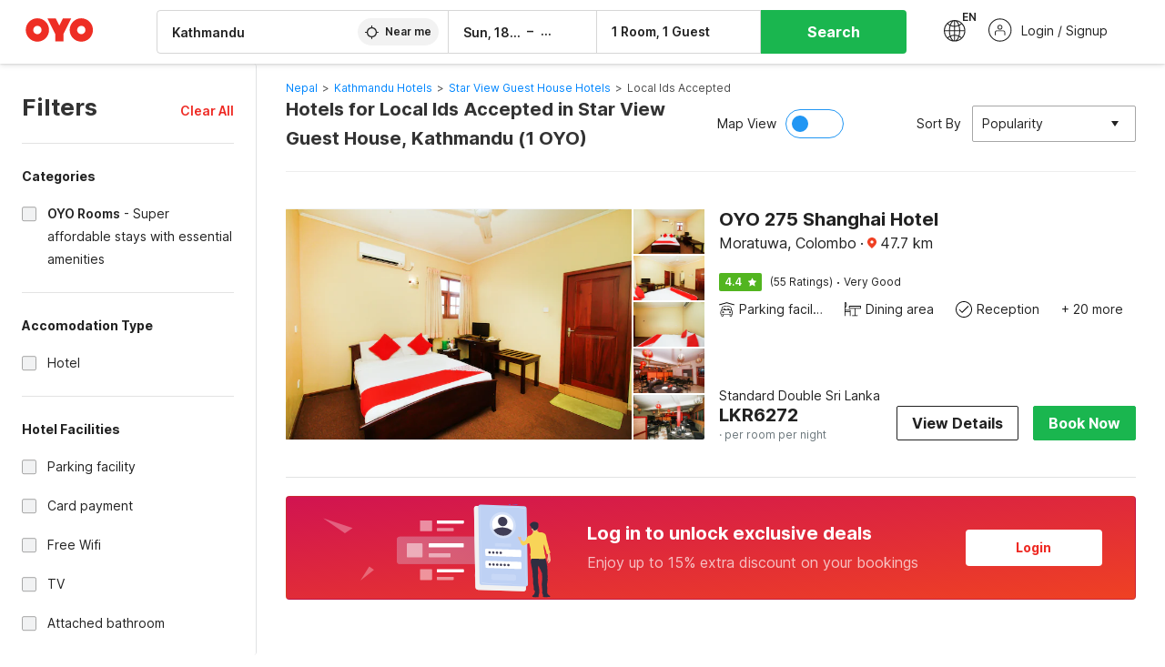

--- FILE ---
content_type: text/html; charset=utf-8
request_url: https://www.oyorooms.com/np/hotels-near-star-view-guest-house-kathmandu/local-ids-accepted/
body_size: 31564
content:

    <!doctype html>
    <html lang="en" dir=ltr>
    <head>
      <meta charSet="utf-8" />
      <meta httpEquiv="x-ua-compatible" content="ie=edge; chrome=1" />
      <meta name="google-site-verification" content="lCkLu-7S0Eb5LOgDgmoWxSWzbopNfzKW01ZEe3ldsOc" />
      <script type="text/javascript">
      	window.renderingSource='server'
        var host = window.location.hostname;
        if (!String.prototype.endsWith) {
	        String.prototype.endsWith = function(search, this_len) {
		        if (this_len === undefined || this_len > this.length) {
			        this_len = this.length;
		        }
	      	  return this.substring(this_len - search.length, this_len) === search;
	        };
        }
        // if (! (host.endsWith("oyorooms.com") || host.endsWith("oyorooms.ms") || host.endsWith("oyohotels.co.jp") || host.endsWith("hotelesoyo.com") || host.endsWith("oyohotels.com") || host.endsWith("belvilla.co.in") || host.endsWith("oyorooms.io")) && host.indexOf('localhost') < 0){
        //   window.location.href="https://www.oyorooms.com";
        // }
      </script>
      <meta httpEquiv="content-language" content="en-IN" />
      <meta name="viewport" content="width=device-width, initial-scale=1.0, user-scalable=0, minimum-scale=1.0" />
      
      <meta name="full-screen" content="yes" />

      <meta name="theme-color" content="#F5F5F5" />
      <link rel="manifest" href="/manifest.json" />
      <link rel="alternate" href="android-app://com.oyo.consumer/https/www.oyorooms.com/" />
      <meta name="google" content="notranslate" />

      <meta name="apple-mobile-web-app-capable" content="yes">
      <meta name="mobile-web-app-capable" content="yes">


      <link rel="dns-prefetch" href="https://fonts.googleapis.com">
      <link rel="dns-prefetch" href="https://fonts.gstatic.com" crossorigin>
      <link rel="dns-prefetch" href="https://assets.oyoroomscdn.com" />
      <link rel="dns-prefetch" href="https://images.oyoroomscdn.com" />
      <link rel="dns-prefetch" href="https://www.google-analytics.com" />
      <link rel="preconnect" href="https://assets.oyoroomscdn.com" />
      <link rel="preconnect" href="https://images.oyoroomscdn.com" />
      <link rel="preconnect" href="https://www.google-analytics.com" />
      <link rel="preconnect" href="https://fonts.googleapis.com">
      <link rel="preconnect" href="https://fonts.gstatic.com" crossorigin>
      <link href="https://fonts.googleapis.com/css2?family=Host+Grotesk:ital,wght@0,300..800;1,300..800&display=swap" rel="stylesheet">
      <link href=/assets/desktop/main.5e8707fa17bd48596880.css rel="stylesheet" type="text/css" />
      <link href=/assets/desktop/commoncss.d5cd9a49beed69b7e064.css rel="stylesheet" type="text/css" />
      <link href=/assets/desktop/listing.84c716fff37385a75923.css rel="stylesheet" type="text/css" />
      <script type="text/javascript">
          window.trackingId = "UA-52365165-1";
            window.user_id = undefined || '';
          (function(i,s,o,g,r,a,m){i['GoogleAnalyticsObject']=r;i[r]=i[r]||function(){
                      (i[r].q=i[r].q||[]).push(arguments)},i[r].l=1*new Date();a=s.createElement(o),
                  m=s.getElementsByTagName(o)[0];a.async=1;a.src=g;m.parentNode.insertBefore(a,m)
          })(window,document,'script','https://www.google-analytics.com/analytics.js','ga');
          ga('create', {
              userId : window.user_id || '',
              trackingId: window.trackingId,
              cookieDomain: 'auto',
              siteSpeedSampleRate: 30,
              useAmpClientId: true,
              cookieFlags: "SameSite=None; Secure"
          });
          ga('require','ec');
      </script>
      <script type="text/javascript"}>
          window.GaTrackingId = "G-589V9TZFMV";
          function loadGoogleTagManager() {
            var script = document.createElement('script');
            script.async = true;
            script.src = 'https://www.googletagmanager.com/gtag/js?id=G-589V9TZFMV';
            document.head.appendChild(script);
          }
          loadGoogleTagManager();
          window.dataLayer = window.dataLayer || [];
          function gtag(){dataLayer.push(arguments);}
          gtag('consent', 'default', {
            'ad_user_data': 'granted',
            'ad_personalization': 'granted',
            'ad_storage': 'granted',
            'analytics_storage': 'granted',
          });
          gtag('js', new Date());
          gtag('config',  window.GaTrackingId, {'allow_enhanced_conversions': true});
      </script>
      <script type="application/ld+json">
        {
          "@context": "https://schema.org/",
          "@type": "Organization",
          "name": "OYO Hotels",
          "url":"https://www.oyorooms.com/np/",
          "logo":"https://www.oyorooms.com/favicon.ico",
          "sameAs":["https://www.facebook.com/oyorooms", "https://twitter.com/oyorooms", "https://www.pinterest.com/oyorooms/", "https://plus.google.com/u/0/116027434827284400729/posts"],
          "contactPoint":[{
            "@type":"ContactPoint",
            "telephone":"+977 1421 7474",
            "contactType":"customer service"
          }]
        }
      </script>
      <title data-react-helmet="true">Hotels in Star View Guest House, Kathmandu for Local Ids Accepted Starting @ LKR6272</title>
      <meta data-react-helmet="true" property="og:publisher" content="https://www.facebook.com/oyorooms"/><meta data-react-helmet="true" property="og:url" content="/np/hotels-near-star-view-guest-house-kathmandu/local-ids-accepted/"/><meta data-react-helmet="true" property="fb:app_id" content="1576475359296300"/><meta data-react-helmet="true" name="twitter:card" content="app"/><meta data-react-helmet="true" name="twitter:app:country" content="in"/><meta data-react-helmet="true" name="twitter:text:title" content="OYO Rooms"/><meta data-react-helmet="true" name="twitter:image" content="https://assets.oyoroomscdn.com/pwa/icons/oyo-logo-120x120.jpg"/><meta data-react-helmet="true" name="description" content="Book Hotels in Star View Guest House, Kathmandu for Local Ids Accepted, Price starts @LKR6272. OYO Promises &amp;#9989Complimentary Breakfast &amp;#9989Free Cancellation &amp;#9989Free WiFi &amp;#9989AC Room &amp;#9989Spotless linen &amp; &amp;#9989Clean Washrooms."/><meta data-react-helmet="true" name="keywords" content="OYO Rooms, OYO Hotels, OYO Inn, Budget Hotels, Guest House, Budget Hotels in Gurgaon, Guest House in Gurgaon, Budget Hotels in Delhi, Guest House in Delhi, Budget Hotels in Noida, Guest House in Noida, Budget Hotels in Bangalore, Guest House in Bangalore, Budget Hotels in Mumbai, Guest House in Mumbai, Cheap Hotels in Delhi, Cheap Hotels in Gurgaon, Cheap Hotels in Noida, Cheap Hotels in Bangalore, Cheap Hotels in Mumbai"/><meta data-react-helmet="true" property="og:title" content="Hotels in Star View Guest House, Kathmandu for Local Ids Accepted Starting @ LKR6272"/><meta data-react-helmet="true" property="og:description" content="Book Hotels in Star View Guest House, Kathmandu for Local Ids Accepted, Price starts @LKR6272. OYO Promises &amp;#9989Complimentary Breakfast &amp;#9989Free Cancellation &amp;#9989Free WiFi &amp;#9989AC Room &amp;#9989Spotless linen &amp; &amp;#9989Clean Washrooms."/><meta data-react-helmet="true" name="twitter:title" content="Hotels in Star View Guest House, Kathmandu for Local Ids Accepted Starting @ LKR6272"/><meta data-react-helmet="true" name="twitter:description" content="Book Hotels in Star View Guest House, Kathmandu for Local Ids Accepted, Price starts @LKR6272. OYO Promises &amp;#9989Complimentary Breakfast &amp;#9989Free Cancellation &amp;#9989Free WiFi &amp;#9989AC Room &amp;#9989Spotless linen &amp; &amp;#9989Clean Washrooms."/><meta data-react-helmet="true" property="og:site_name" content="OYO Rooms"/><meta data-react-helmet="true" property="og:image" content="https://images.oyoroomscdn.com/uploads/hotel_image/73882/5c2369a09fd0177a.jpg"/><meta data-react-helmet="true" property="og:type" content="hotel"/><meta data-react-helmet="true" name="twitter:url" content="https://www.oyorooms.com/"/>
      <link data-react-helmet="true" rel="icon" href="/favicon.ico"/><link data-react-helmet="true" rel="icon" href="/favicon.ico" sizes="48x48" type="image/x-icon"/><link data-react-helmet="true" rel="apple-touch-icon" sizes="48x48" href="https://assets.oyoroomscdn.com/pwa/icons/oyo-logo-48x48.jpg"/><link data-react-helmet="true" rel="apple-touch-icon" sizes="76x76" href="https://assets.oyoroomscdn.com/pwa/icons/oyo-logo-76x76.jpg"/><link data-react-helmet="true" rel="apple-touch-icon" sizes="120x120" href="https://assets.oyoroomscdn.com/pwa/icons/oyo-logo-120x120.jpg"/><link data-react-helmet="true" rel="apple-touch-icon" sizes="152x152" href="https://assets.oyoroomscdn.com/pwa/icons/oyo-logo-152x152.jpg"/><link data-react-helmet="true" rel="canonical" href="https://www.oyorooms.com/np/hotels-near-star-view-guest-house-kathmandu/local-ids-accepted/"/><link data-react-helmet="true" rel="amphtml" href="https://www.oyorooms.com/np/hotels-near-star-view-guest-house-kathmandu/local-ids-accepted/"/>
      

      
          
          <link rel="preload" as="script" href="/assets/desktop/runtime.7416f9afe38e82d54113.js" />
          <link rel="preload" as="script" href="/assets/desktop/externalvendor.f057d76024c8ef6705d2.js" />
          <link rel="preload" as="script" href="/assets/desktop/common.8c7092ffa2e4edf78bcd.js" />
          <link rel="preload" as="script" href=/assets/desktop/commoncss.fed71782b4efcd643841.js />
          <link rel="preload" as="script" href="/assets/desktop/listing.14c542d4e6275f92749a.js" />
          <link rel="preload" as="script" href="/assets/desktop/main.fc4c06146b0554151b6e.js" />
      


      </head>
        <body itemscope itemtype="http://schema.org/WebPage">
        <script type="text/javascript">
            window.abExpConfig = {"sold":{"val":0,"v":1},"mww2":{"val":"1","v":"4"},"hbad":{"val":0,"v":1},"BnTc":{"val":0,"v":1},"near":{"val":0,"v":1},"ioab":{"val":"1","v":"2"},"mhdp":{"val":"1","v":"5"},"bcrp":{"val":"1","v":"5"},"pwbs":{"val":"1","v":"3"},"mwsb":{"val":0,"v":1},"slin":{"val":0,"v":1},"hsdm":{"val":"2","v":"2"},"lpex":{"val":0,"v":1},"lphv":{"val":0,"v":1},"dpcv":{"val":0,"v":1},"gmab":{"val":0,"v":1},"urhe":{"val":0,"v":1},"prdp":{"val":0,"v":1},"comp":{"val":"1","v":"5"},"sldw":{"val":0,"v":1},"mdab":{"val":0,"v":1},"nrmp":{"val":"1","v":"3"},"nhyw":{"val":0,"v":1},"wboi":{"val":0,"v":1},"sst":{"val":0,"v":1},"txwb":{"val":0,"v":1},"pod2":{"val":0,"v":1},"ppsi":{"val":0,"v":1},"gcer":{"val":0,"v":1},"recs":{"val":"1","v":"2"},"swhp":{"val":0,"v":1},"lvhm":{"val":"1","v":"3"},"gmbr":{"val":"1","v":"15"},"yolo":{"val":"1","v":"6"},"rcta":{"val":"1","v":"3"},"cbot":{"val":"1","v":"5"},"otpv":{"val":"1","v":"7"},"trtr":{"val":0,"v":1},"lbhw":{"val":0,"v":1},"ndbp":{"val":"0","v":"3"},"mapu":{"val":"1","v":"3"},"nclc":{"val":0,"v":1},"dwsl":{"val":"1","v":"2"},"eopt":{"val":"1","v":"2"},"wizi":{"val":0,"v":1},"morr":{"val":"1","v":"2"},"yopb":{"val":"1","v":"3"},"TTP":{"val":"1","v":"4"},"Dweb":{"val":0,"v":1},"aimw":{"val":0,"v":1},"hdpn":{"val":"0","v":"5"},"web2":{"val":"0","v":"4"},"log2":{"val":0,"v":1},"spw1":{"val":0,"v":1},"strf":{"val":0,"v":1},"ugce":{"val":0,"v":1},"ltvr":{"val":0,"v":1},"hwiz":{"val":0,"v":1},"wizz":{"val":0,"v":1},"lpcp":{"val":"1","v":"3"},"clhp":{"val":"0","v":"6"},"prwt":{"val":0,"v":1},"cbhd":{"val":0,"v":1},"ins2":{"val":"0","v":"32"},"mcal":{"val":0,"v":1},"mhdc":{"val":"1","v":"5"},"lopo":{"val":"1","v":"3"},"ptax":{"val":0,"v":1},"iiat":{"val":0,"v":1},"pbnb":{"val":"0","v":"7"},"ror2":{"val":"1","v":"2"},"mbwe":{"val":0,"v":1},"mboe":{"val":0,"v":1},"ctry":{"val":0,"v":1},"mshd":{"val":0,"v":1},"sovb":{"val":0,"v":1},"ctrm":{"val":0,"v":1},"ofcr":{"val":0,"v":1},"qupi":{"val":0,"v":1},"iupi":{"val":0,"v":1},"nbi1":{"val":0,"v":1},"rwtg":{"val":0,"v":1},"stow":{"val":0,"v":1},"imtg":{"val":0,"v":1},"ptpa":{"val":0,"v":1},"ormp":{"val":0,"v":1},"pbre":{"val":0,"v":1},"llat":{"val":"0","v":"4"},"ros1":{"val":0,"v":1}};

            // SW-INSTALLATION
            (function() {
              if ('serviceWorker' in navigator ) {
                  window.addEventListener('load', function(){
                    navigator.serviceWorker.register("/service-worker-desktop.js",{scope: "/"});
                  });
              }
          })();
        </script>
        <div id="root" style="height:100vh;"><style data-emotion-c="1acbpvw r9lts4 g49e0i 1iupfd9 s2hsb0 162c9d0 8ijf8a p2g0oj jj695s xotlao 1t05q14 mk5v0g zi3trd bxjamc 1x32axc g7fw8n ml1sc2 gcjisk qwx4r">@-webkit-keyframes animation-1acbpvw{0%{opacity:0;}100%{opacity:1;}}@keyframes animation-1acbpvw{0%{opacity:0;}100%{opacity:1;}}@-webkit-keyframes animation-r9lts4{0%{background-position:-350px 0;}100%{background-position:350px 0;}}@keyframes animation-r9lts4{0%{background-position:-350px 0;}100%{background-position:350px 0;}}@-webkit-keyframes animation-g49e0i{from{-webkit-transform:translate3d(0,-100 %,0);-ms-transform:translate3d(0,-100 %,0);transform:translate3d(0,-100 %,0);visibility:visible;}to{-webkit-transform:translate3d(0,0,0);-ms-transform:translate3d(0,0,0);transform:translate3d(0,0,0);}}@keyframes animation-g49e0i{from{-webkit-transform:translate3d(0,-100 %,0);-ms-transform:translate3d(0,-100 %,0);transform:translate3d(0,-100 %,0);visibility:visible;}to{-webkit-transform:translate3d(0,0,0);-ms-transform:translate3d(0,0,0);transform:translate3d(0,0,0);}}@-webkit-keyframes animation-1iupfd9{from{-webkit-transform:translate3d(0,0,0);-ms-transform:translate3d(0,0,0);transform:translate3d(0,0,0);}to{visibility:hidden;-webkit-transform:translate3d(0,-100 %,0);-ms-transform:translate3d(0,-100 %,0);transform:translate3d(0,-100 %,0);}}@keyframes animation-1iupfd9{from{-webkit-transform:translate3d(0,0,0);-ms-transform:translate3d(0,0,0);transform:translate3d(0,0,0);}to{visibility:hidden;-webkit-transform:translate3d(0,-100 %,0);-ms-transform:translate3d(0,-100 %,0);transform:translate3d(0,-100 %,0);}}@-webkit-keyframes animation-s2hsb0{from{-webkit-transform:translate3d(100 %,0,0);-ms-transform:translate3d(100 %,0,0);transform:translate3d(100 %,0,0);visibility:visible;}to{-webkit-transform:translate3d(0,0,0);-ms-transform:translate3d(0,0,0);transform:translate3d(0,0,0);}}@keyframes animation-s2hsb0{from{-webkit-transform:translate3d(100 %,0,0);-ms-transform:translate3d(100 %,0,0);transform:translate3d(100 %,0,0);visibility:visible;}to{-webkit-transform:translate3d(0,0,0);-ms-transform:translate3d(0,0,0);transform:translate3d(0,0,0);}}@-webkit-keyframes animation-162c9d0{from{-webkit-transform:translate3d(0,100 %,0);-ms-transform:translate3d(0,100 %,0);transform:translate3d(0,100 %,0);visibility:visible;}to{-webkit-transform:translate3d(0,0,0);-ms-transform:translate3d(0,0,0);transform:translate3d(0,0,0);}}@keyframes animation-162c9d0{from{-webkit-transform:translate3d(0,100 %,0);-ms-transform:translate3d(0,100 %,0);transform:translate3d(0,100 %,0);visibility:visible;}to{-webkit-transform:translate3d(0,0,0);-ms-transform:translate3d(0,0,0);transform:translate3d(0,0,0);}}@-webkit-keyframes animation-8ijf8a{from{-webkit-transform:translate3d(0,0,0);-ms-transform:translate3d(0,0,0);transform:translate3d(0,0,0);}to{visibility:hidden;-webkit-transform:translate3d(100 %,0,0);-ms-transform:translate3d(100 %,0,0);transform:translate3d(100 %,0,0);}}@keyframes animation-8ijf8a{from{-webkit-transform:translate3d(0,0,0);-ms-transform:translate3d(0,0,0);transform:translate3d(0,0,0);}to{visibility:hidden;-webkit-transform:translate3d(100 %,0,0);-ms-transform:translate3d(100 %,0,0);transform:translate3d(100 %,0,0);}}@-webkit-keyframes animation-p2g0oj{from{-webkit-transform:translate3d(0,0,0);-ms-transform:translate3d(0,0,0);transform:translate3d(0,0,0);opacity:0;}to{opacity:1;-webkit-transform:translate3d(0,100%,0);-ms-transform:translate3d(0,100%,0);transform:translate3d(0,100%,0);}}@keyframes animation-p2g0oj{from{-webkit-transform:translate3d(0,0,0);-ms-transform:translate3d(0,0,0);transform:translate3d(0,0,0);opacity:0;}to{opacity:1;-webkit-transform:translate3d(0,100%,0);-ms-transform:translate3d(0,100%,0);transform:translate3d(0,100%,0);}}@-webkit-keyframes animation-jj695s{0%{-webkit-transform:scale(1) translate3d(0,0,0);-ms-transform:scale(1) translate3d(0,0,0);transform:scale(1) translate3d(0,0,0);-webkit-transform-origin:50% 16%;-ms-transform-origin:50% 16%;transform-origin:50% 16%;}100%{-webkit-transform:scale(1.1) translate3d(-30px,0,0);-ms-transform:scale(1.1) translate3d(-30px,0,0);transform:scale(1.1) translate3d(-30px,0,0);-webkit-transform-origin:top;-ms-transform-origin:top;transform-origin:top;}}@keyframes animation-jj695s{0%{-webkit-transform:scale(1) translate3d(0,0,0);-ms-transform:scale(1) translate3d(0,0,0);transform:scale(1) translate3d(0,0,0);-webkit-transform-origin:50% 16%;-ms-transform-origin:50% 16%;transform-origin:50% 16%;}100%{-webkit-transform:scale(1.1) translate3d(-30px,0,0);-ms-transform:scale(1.1) translate3d(-30px,0,0);transform:scale(1.1) translate3d(-30px,0,0);-webkit-transform-origin:top;-ms-transform-origin:top;transform-origin:top;}}@-webkit-keyframes animation-xotlao{0%,100%{-webkit-transform:rotate(0deg);-webkit-transform:rotate(0deg);-ms-transform:rotate(0deg);transform:rotate(0deg);}25%{-webkit-transform:rotate(-20deg);-webkit-transform:rotate(-20deg);-ms-transform:rotate(-20deg);transform:rotate(-20deg);}50%{-webkit-transform:rotate(20deg);-webkit-transform:rotate(20deg);-ms-transform:rotate(20deg);transform:rotate(20deg);}75%{-webkit-transform:rotate(-20deg);-webkit-transform:rotate(-20deg);-ms-transform:rotate(-20deg);transform:rotate(-20deg);}}@keyframes animation-xotlao{0%,100%{-webkit-transform:rotate(0deg);-webkit-transform:rotate(0deg);-ms-transform:rotate(0deg);transform:rotate(0deg);}25%{-webkit-transform:rotate(-20deg);-webkit-transform:rotate(-20deg);-ms-transform:rotate(-20deg);transform:rotate(-20deg);}50%{-webkit-transform:rotate(20deg);-webkit-transform:rotate(20deg);-ms-transform:rotate(20deg);transform:rotate(20deg);}75%{-webkit-transform:rotate(-20deg);-webkit-transform:rotate(-20deg);-ms-transform:rotate(-20deg);transform:rotate(-20deg);}}@-webkit-keyframes animation-1t05q14{0%{opacity:0;-webkit-transform:translateY(-20px);-ms-transform:translateY(-20px);transform:translateY(-20px);}100%{opacity:1;-webkit-transform:translateY(0);-ms-transform:translateY(0);transform:translateY(0);}}@keyframes animation-1t05q14{0%{opacity:0;-webkit-transform:translateY(-20px);-ms-transform:translateY(-20px);transform:translateY(-20px);}100%{opacity:1;-webkit-transform:translateY(0);-ms-transform:translateY(0);transform:translateY(0);}}@-webkit-keyframes animation-mk5v0g{from{-webkit-transform:translateY(-100%);-ms-transform:translateY(-100%);transform:translateY(-100%);}to{-webkit-transform:translateY(0%);-ms-transform:translateY(0%);transform:translateY(0%);}}@keyframes animation-mk5v0g{from{-webkit-transform:translateY(-100%);-ms-transform:translateY(-100%);transform:translateY(-100%);}to{-webkit-transform:translateY(0%);-ms-transform:translateY(0%);transform:translateY(0%);}}@-webkit-keyframes animation-zi3trd{0%,50%,100%{-webkit-transform:translateY(0);-ms-transform:translateY(0);transform:translateY(0);}25%,75%{-webkit-transform:translateY(-8px);-ms-transform:translateY(-8px);transform:translateY(-8px);}}@keyframes animation-zi3trd{0%,50%,100%{-webkit-transform:translateY(0);-ms-transform:translateY(0);transform:translateY(0);}25%,75%{-webkit-transform:translateY(-8px);-ms-transform:translateY(-8px);transform:translateY(-8px);}}@-webkit-keyframes animation-bxjamc{0%,100%{-webkit-transform:translate(0px,-3px) scaleY(1.2);-ms-transform:translate(0px,-3px) scaleY(1.2);transform:translate(0px,-3px) scaleY(1.2);}50%{-webkit-transform:translate(0px,1px) scaleY(0.9);-ms-transform:translate(0px,1px) scaleY(0.9);transform:translate(0px,1px) scaleY(0.9);}}@keyframes animation-bxjamc{0%,100%{-webkit-transform:translate(0px,-3px) scaleY(1.2);-ms-transform:translate(0px,-3px) scaleY(1.2);transform:translate(0px,-3px) scaleY(1.2);}50%{-webkit-transform:translate(0px,1px) scaleY(0.9);-ms-transform:translate(0px,1px) scaleY(0.9);transform:translate(0px,1px) scaleY(0.9);}}@-webkit-keyframes animation-1x32axc{from{stroke-dashoffset:var(--loader-var);}to{stroke-dashoffset:0px;}}@keyframes animation-1x32axc{from{stroke-dashoffset:var(--loader-var);}to{stroke-dashoffset:0px;}}.slick-slider{position:relative;display:block;box-sizing:border-box;-webkit-touch-callout:none;-webkit-user-select:none;-khtml-user-select:none;-moz-user-select:none;-ms-user-select:none;-webkit-user-select:none;-moz-user-select:none;-ms-user-select:none;user-select:none;-ms-touch-action:pan-y;touch-action:pan-y;-webkit-tap-highlight-color:transparent;}.slick-list{position:relative;overflow:hidden;display:block;margin:0;padding:0;}.slick-list:focus{outline:none;}.slick-list.dragging{cursor:pointer;cursor:hand;}.slick-slider .slick-track,.slick-slider .slick-list{-webkit-transform:translate3d(0,0,0);-moz-transform:translate3d(0,0,0);-ms-transform:translate3d(0,0,0);-o-transform:translate3d(0,0,0);-webkit-transform:translate3d(0,0,0);-ms-transform:translate3d(0,0,0);transform:translate3d(0,0,0);}.slick-track{position:relative;left:0;top:0;display:block;margin-left:auto;margin-right:auto;}.slick-track:before,.slick-track:after{content:"";display:table;}.slick-track:after{clear:both;}.slick-loading .slick-track{visibility:hidden;}.slick-slide{float:left;height:100%;min-height:1px;display:none;}[dir="rtl"] .slick-slide{float:left;}.slick-slide img{display:block;}.slick-slide.slick-loading img{display:none;}.slick-slide.dragging img{pointer-events:none;}.slick-initialized .slick-slide{display:block;}.slick-loading .slick-slide{visibility:hidden;}.slick-vertical .slick-slide{display:block;height:auto;border:1px solid transparent;}.slick-arrow.slick-hidden{display:none;}.slick-prev,.slick-next{position:absolute;display:block;height:20px;width:20px;line-height:0;font-size:0;cursor:pointer;background:transparent;color:transparent;top:50%;-webkit-transform:translate(0,-50%);-ms-transform:translate(0,-50%);-webkit-transform:translate(0,-50%);-ms-transform:translate(0,-50%);transform:translate(0,-50%);padding:0;border:none;outline:none;width:48px;height:48px;box-shadow:0 7px 8px 0 rgba(0,0,0,0.35);background-color:#fff;border:none;z-index:2;border-radius:50%;opacity:1;-webkit-transition:.2s;transition:.2s;}.slick-prev:hover,.slick-next:hover,.slick-prev:focus,.slick-next:focus{outline:none;}.slick-prev:hover:before,.slick-next:hover:before,.slick-prev:focus:before,.slick-next:focus:before{opacity:1 !default;}.slick-prev.slick-disabled,.slick-next.slick-disabled{opacity:0;visibility:hidden;}.slick-prev.slick-disabled:before,.slick-next.slick-disabled:before{opacity:0.25!default;}.slick-prev:before,.slick-next:before{font-size:20px;line-height:1;color:black !default;-webkit-font-smoothing:antialiased;-moz-osx-font-smoothing:grayscale;}.slick-prev{left:-24px;}[dir="rtl"] .slick-prev{right:20px;}.slick-prev:before{content:'';-webkit-transform:rotate(180deg);-ms-transform:rotate(180deg);transform:rotate(180deg);background:url("[data-uri]");background-repeat:no-repeat;background-position:center;height:20px;margin-right:2px;line-height:0;display:-webkit-box;display:-webkit-flex;display:-ms-flexbox;display:flex;-webkit-box-pack:center;-webkit-justify-content:center;-ms-flex-pack:center;justify-content:center;-webkit-align-items:center;-webkit-box-align:center;-ms-flex-align:center;align-items:center;}[dir="rtl"] .slick-prev:before{content:'';background:url("[data-uri]");background-repeat:no-repeat;background-position:center;height:20px;margin-left:2px;line-height:0;display:-webkit-box;display:-webkit-flex;display:-ms-flexbox;display:flex;-webkit-box-pack:center;-webkit-justify-content:center;-ms-flex-pack:center;justify-content:center;-webkit-align-items:center;-webkit-box-align:center;-ms-flex-align:center;align-items:center;-webkit-transform:rotate(180deg);-ms-transform:rotate(180deg);transform:rotate(180deg);}.slick-next{right:-24px;}[dir="rtl"] .slick-next{left:20px;right:auto !important;}.slick-next:before{content:'';background:url("[data-uri]");background-repeat:no-repeat;background-position:center;height:20px;margin-left:2px;line-height:0;display:-webkit-box;display:-webkit-flex;display:-ms-flexbox;display:flex;-webkit-box-pack:center;-webkit-justify-content:center;-ms-flex-pack:center;justify-content:center;-webkit-align-items:center;-webkit-box-align:center;-ms-flex-align:center;align-items:center;}[dir="rtl"] .slick-next:before{content:'';-webkit-transform:rotate(0deg);-ms-transform:rotate(0deg);transform:rotate(0deg);background:url("[data-uri]");background-repeat:no-repeat;background-position:center;height:20px;margin-right:2px;line-height:0;display:-webkit-box;display:-webkit-flex;display:-ms-flexbox;display:flex;-webkit-box-pack:center;-webkit-justify-content:center;-ms-flex-pack:center;justify-content:center;-webkit-align-items:center;-webkit-box-align:center;-ms-flex-align:center;align-items:center;}.slick-dotted.slick-slider{margin-bottom:30px;}.slick-dots{position:absolute;bottom:-25px;list-style:none;display:block;text-align:center;padding:0;margin:0;width:100%;}.slick-dots li{position:relative;display:inline-block;height:20px;width:20px;margin:0 5px;padding:0;cursor:pointer;}.slick-dots li button{border:0;background:transparent;display:block;height:20px;width:20px;outline:none;line-height:0;font-size:0;color:transparent;padding:5px;cursor:pointer;}.slick-dots li button:hover,.slick-dots li button:focus{outline:none;}.slick-dots li button:hover:before,.slick-dots li button:focus:before{opacity:1 !default;}.slick-dots li button:before{position:absolute;top:0;left:0;content:"\0o2022" !default;width:20px;height:20px;font-size:6px !default;line-height:20px;text-align:center;color:black !default;opacity:0.25!default;-webkit-font-smoothing:antialiased;-moz-osx-font-smoothing:grayscale;}.slick-dots li.slick-active button:before{color:black !default;opacity:0.75 !default;}.slick-list{height:100%;}.slick-slide *{outline:none;}.slick-slider *{-webkit-backface-visibility:hidden;-moz-backface-visibility:hidden;-ms-backface-visibility:hidden;-webkit-backface-visibility:hidden;backface-visibility:hidden;}.slick-animatedSlideshow .slick-prev,.slick-animatedSlideshow .slick-next{-webkit-transition:all 0.3s ease;transition:all 0.3s ease;visibility:hidden;background-color:transparentize(#000000,0.7);}.slick-animatedSlideshow .slick-prev:hover,.slick-animatedSlideshow .slick-next:hover{background-color:transparentize(#000000,0.46);}.slick-animatedSlideshow .slick-next{right:-44px;}.slick-animatedSlideshow .slick-next:before{content:'';background:url("[data-uri]");background-repeat:no-repeat;background-position:center;height:20px;}.slick-animatedSlideshow .slick-prev{left:-44px;}.slick-animatedSlideshow .slick-prev:before{content:'';background:url("[data-uri]");background-repeat:no-repeat;background-position:center;height:20px;}.slick-animatedSlideshow:hover .slick-prev{visibility:visible;left:20px;}.slick-animatedSlideshow:hover .slick-next{visibility:visible;right:20px;}.slick-animatedSlideshow--persistArrows .slick-prev{visibility:visible;left:20px;}.slick-animatedSlideshow--persistArrows .slick-next{visibility:visible;right:20px !important;}.slick-animatedSlideshow .slick-dots{bottom:25px;right:20px;width:auto;}.slick-animatedSlideshow .slick-dots li{margin:0;}.slick-animatedSlideshow .slick-dots li button:before{font-size:22px;color:#fff;opacity:0.5;-webkit-transition:all 0.5s ease;transition:all 0.5s ease;}.slick-animatedSlideshow .slick-dots li.slick-active button:before{font-size:26px;top:-1px;color:#fff;opacity:1;}.slick-dataSlideshow .slick-prev,.slick-dataSlideshow .slick-next{top:calc(100% + 65px);height:32px;width:32px;}.slick-dataSlideshow .slick-prev{left:calc(100% - 80px);}.slick-dataSlideshow .slick-next{right:0;}.slickCompactArrows .slick-prev,.slickCompactArrows .slick-next{box-shadow:0 2px 8px 0 rgba(0,0,0,0.12);height:32px;width:32px;}.slick-vibrantControls .slick-next,.slick-vibrantControls .slick-prev{background:#f88881;height:64px;width:64px;box-shadow:0 7px 8px 0 rgba(0,0,0,.2);opacity:1;-webkit-transition:0.2s;transition:0.2s;}.slick-vibrantControls .slick-next:hover,.slick-vibrantControls .slick-prev:hover{background:#ee2e24;}.slick-vibrantControls .slick-next:before,.slick-vibrantControls .slick-prev:before{content:'';background:url("[data-uri]");background-repeat:no-repeat;background-position:center;height:30px;}.slick-vibrantControls .slick-prev:before{-webkit-transform:rotate(180deg);-ms-transform:rotate(180deg);transform:rotate(180deg);}.slick-lightboxControls .slick-next,.slick-lightboxControls .slick-prev{background:transparent;height:64px;width:64px;box-shadow:none;opacity:1;-webkit-transition:0.2s;transition:0.2s;}.slick-lightboxControls .slick-next:before,.slick-lightboxControls .slick-prev:before{content:'';background:url("[data-uri]");background-repeat:no-repeat;background-position:center;height:40px;}.slick-lightboxControls .slick-prev:before{-webkit-transform:rotate(180deg);-ms-transform:rotate(180deg);transform:rotate(180deg);}.slick-lightboxControls .slick-disabled{visibility:visible;cursor:default;}.slick-lightboxControls .slick-disabled:before{opacity:0.3;}.slick-lightboxControls--compact .slick-next:before,.slick-lightboxControls--compact .slick-prev:before{background:url("[data-uri]");background-repeat:no-repeat;background-position:center;height:30px;}.slickCompactArrows .slick-prev,.slickCompactArrows .slick-next{box-shadow:0 2px 8px 0 rgba(0,0,0,0.12);height:32px;width:32px;}@-webkit-keyframes animation-ml1sc2{0%{opacity:0;}100%{opacity:1;}}@keyframes animation-ml1sc2{0%{opacity:0;}100%{opacity:1;}}@-webkit-keyframes animation-gcjisk{100%{-webkit-transform:translateX(-50%);-ms-transform:translateX(-50%);transform:translateX(-50%);}}@keyframes animation-gcjisk{100%{-webkit-transform:translateX(-50%);-ms-transform:translateX(-50%);transform:translateX(-50%);}}@-webkit-keyframes animation-qwx4r{0%{opacity:0;}5%{opacity:0;-webkit-transform:translateY(-50px);-ms-transform:translateY(-50px);transform:translateY(-50px);}10%{opacity:1;-webkit-transform:translateY(0px);-ms-transform:translateY(0px);transform:translateY(0px);}25%{opacity:1;-webkit-transform:translateY(0px);-ms-transform:translateY(0px);transform:translateY(0px);}30%{opacity:0;-webkit-transform:translateY(50px);-ms-transform:translateY(50px);transform:translateY(50px);}80%{opacity:0;}100%{opacity:0;}}@keyframes animation-qwx4r{0%{opacity:0;}5%{opacity:0;-webkit-transform:translateY(-50px);-ms-transform:translateY(-50px);transform:translateY(-50px);}10%{opacity:1;-webkit-transform:translateY(0px);-ms-transform:translateY(0px);transform:translateY(0px);}25%{opacity:1;-webkit-transform:translateY(0px);-ms-transform:translateY(0px);transform:translateY(0px);}30%{opacity:0;-webkit-transform:translateY(50px);-ms-transform:translateY(50px);transform:translateY(50px);}80%{opacity:0;}100%{opacity:0;}}</style><div class="layout__container"><div style="top: 0px; left: 0px; position: absolute; height: 0px; width: 0px;"><svg xmlns="http://www.w3.org/2000/svg" width="0" height="0"><symbol id="logo" viewBox="0 0 53 20"><path d="M44.584 19.15c5.034 0 9.13-4.123 9.13-9.19 0-5.07-4.096-9.19-9.13-9.19-5.035 0-9.13 4.12-9.13 9.19 0 5.067 4.095 9.19 9.13 9.19zm0-12.467c1.794 0 3.255 1.47 3.255 3.276 0 1.806-1.462 3.274-3.256 3.274-1.795 0-3.254-1.468-3.254-3.275 0-1.808 1.46-3.277 3.254-3.277zM10.138 19.15c5.034 0 9.13-4.123 9.13-9.19 0-5.07-4.096-9.19-9.13-9.19-5.033 0-9.13 4.12-9.13 9.19 0 5.067 4.097 9.19 9.13 9.19zm0-12.467c1.795 0 3.255 1.47 3.255 3.276 0 1.806-1.46 3.274-3.255 3.274-1.794 0-3.253-1.468-3.253-3.275 0-1.808 1.46-3.277 3.253-3.277zm17.218-.207L24.553.89H17.99l6.13 12.22v5.753h6.473V13.11L36.723.89h-6.566l-2.8 5.586z"></path></symbol></svg></div><div style="position: absolute; top: 0px; left: 0px; width: 0px; height: 0px;"></div><style data-emotion-c="r9c3xt">.c-r9c3xt{width:100%;min-height:100vh;background:#fff;}</style><div class="c-r9c3xt"><div><div class="listing"><div class="cmsWrapper listing__topFold"><div class="oyo-row oyo-row--no-spacing headerSticky"><div class="oyo-cell headerSticky__leftHeader"><style data-emotion-c="nn640c">.c-nn640c{-webkit-text-decoration:none;text-decoration:none;color:inherit;}</style><a class="c-nn640c headerSticky__logoWrapper" href="/np/"><svg class="headerSticky__logo"><use xlink:href="#logo"></use></svg></a></div><div class="oyo-cell headerSticky__rightHeader"><div class="oyo-row oyo-row--no-spacing headerSearchWidget "><div class="headerSearchWidget__comp headerSearchWidget__autoComplete"><div class="oyo-row oyo-row--no-spacing autoCompleteDesktop
          autoCompleteDesktop--header
          
        "><div class="oyo-cell oyo-cell--12-col oyo-cell--8-col-tablet oyo-cell--4-col-phone"><form class="autoCompleteDesktop__searchContainer"><input id="autoComplete__header" type="text" placeholder="Search by city, hotel, or neighborhood" value="Kathmandu" autoComplete="off" required class="autoCompleteDesktop__searchBox
              autoCompleteDesktop__searchBox--header
              autoCompleteDesktop__searchBox--nearbyVisible" /><div class="autoCompleteDesktop__nearbyComponentWrapper"><div class="nearbyComponent ripple"><span class="nearbyComponent__iconWrapper"><svg class="nearbyComponent__icon"><use xlink:href="#crosshair-icon"></use></svg></span><span class="d-text12 is-fontBold nearbyComponent__text">Near me</span></div></div><span></span></form></div><span></span></div></div><div class="headerSearchWidget__comp headerSearchWidget__dateRangePicker "><div class="oyo-row oyo-row--no-spacing u-h100 u-justifySpaceBetween u-alignItemsCenter headerDatePicker"><div class="oyo-cell oyo-cell--12-col oyo-cell--8-col-tablet oyo-cell--4-col-phone d-text14 headerDatePicker__checkInOut u-textEllipsis"><span class="headerDatePicker__date u-textEllipsis">Sun, 18 Jan</span><span class="headerDatePicker__arrowWrapper">–</span><span class="headerDatePicker__date u-textEllipsis">Mon, 19 Jan</span></div><span></span></div></div><div class="headerSearchWidget__comp headerSearchWidget__guestRoomPicker "><div class="oyo-row oyo-row--no-spacing u-h100 u-justifyCenter u-alignItemsCenter headerGuestRoomPicker"><div class="oyo-cell oyo-cell--12-col oyo-cell--8-col-tablet oyo-cell--4-col-phone d-text14 u-textEllipsis headerGuestRoomPicker__guestRoomCount">1 Room, 1 Guest</div><span></span></div></div><div class="headerSearchWidget__comp headerSearchWidget__search"><button class="u-textCenter searchButton searchButton--header">Search</button></div></div><div class="headerSticky__menu"><style data-emotion-c="nkc0zw">.c-nkc0zw{display:-webkit-box;display:-webkit-flex;display:-ms-flexbox;display:flex;position:relative;-webkit-align-items:center;-webkit-box-align:center;-ms-flex-align:center;align-items:center;outline:none;cursor:pointer;padding-left:8px;}</style><div headerPrimary__rightHeader tabIndex="-1" class="c-nkc0zw"><style data-emotion-c="19zgl86">.c-19zgl86{text-transform:uppercase;position:absolute;top:-10px;right:-12px;font-weight:600;font-size:12px;}</style><div class="c-19zgl86">en</div></div><div data-cms-id="275245" data-cms-template="cWEB-SideMenu" class="sideMenuAuthButton
          
          
          sideMenuAuthButton--headerSecondary"><div class="sideMenuAuthButton__btnWrap"><div class="sideMenuAuthButton__iconWrapper sideMenuAuthButton__iconWrapper--hollow"><svg><use xlink:href="#account-circle-hollow"></use></svg></div><div class="sideMenuAuthButton__contentWrapper"><div class="sideMenuAuthButton__text">Login / Signup</div></div></div></div></div></div></div></div><div class="listing__topSection"><aside class="sidebar"><div class="sidebar__header"><div class="filters__heading"><span>Filters</span></div><a tabIndex="0" role="button" class="sidebar__clearAll"><span>Clear All</span></a></div><div class="filters"><div class="filters__wrapper"><div class="filters__item"></div></div><div class="filters__wrapper"><div class="filters__item"><div class="checkBoxGroup"><h4>Categories</h4><label HtmlFor="oyorooms" class="checkbox  "><input id="oyorooms" name="oyorooms" description="Super affordable stays with essential amenities" priority="1.7976931348623157E308" label="[object Object]" data-state="[object Object]" excludeQuery extraProps="[object Object]" class=" " type="checkbox" /><div class="checkbox__label"><span><span class="is-fontBold">OYO Rooms</span> - Super affordable stays with essential amenities</span></div></label></div></div></div><div class="filters__wrapper"><div class="filters__item"><div class="checkBoxGroup"><h4>Accomodation Type</h4><label HtmlFor="0" class="checkbox  "><input id="0" name="0" label="Hotel" data-state="Hotel" excludeQuery extraProps="[object Object]" class=" " type="checkbox" /><div class="checkbox__label">Hotel</div></label></div></div></div><div class="filters__wrapper"><div class="filters__item"><div class="checkBoxGroup"><h4>Hotel Facilities</h4><label HtmlFor="129" class="checkbox  "><input id="129" name="129" icon_id="1" isNofollow label="Parking facility" data-state="Parking facility" excludeQuery extraProps="[object Object]" class=" " type="checkbox" /><div class="checkbox__label">Parking facility</div></label><label HtmlFor="52" class="checkbox  "><input id="52" name="52" icon_id="7" isNofollow label="Card payment" data-state="Card payment" excludeQuery extraProps="[object Object]" class=" " type="checkbox" /><div class="checkbox__label">Card payment</div></label><label HtmlFor="53" class="checkbox  "><input id="53" name="53" icon_id="3" isNofollow label="Free Wifi" data-state="Free Wifi" excludeQuery extraProps="[object Object]" class=" " type="checkbox" /><div class="checkbox__label">Free Wifi</div></label><label HtmlFor="39" class="checkbox  "><input id="39" name="39" icon_id="76" isNofollow label="TV" data-state="TV" excludeQuery extraProps="[object Object]" class=" " type="checkbox" /><div class="checkbox__label">TV</div></label><label HtmlFor="25" class="checkbox  "><input id="25" name="25" icon_id="359" isNofollow label="Attached bathroom" data-state="Attached bathroom" excludeQuery extraProps="[object Object]" class=" " type="checkbox" /><div class="checkbox__label">Attached bathroom</div></label><style data-emotion-c="1hyfx7x">.c-1hyfx7x{display:none;}</style><label HtmlFor="154" class="checkbox c-1hyfx7x"><input id="154" name="154" icon_id="147" isNofollow label="King Sized Bed" data-state="King Sized Bed" excludeQuery extraProps="[object Object]" class="c-1hyfx7x" type="checkbox" /><div class="checkbox__label">King Sized Bed</div></label><label HtmlFor="42" class="checkbox c-1hyfx7x"><input id="42" name="42" icon_id="42" isNofollow label="Complimentary breakfast" data-state="Complimentary breakfast" excludeQuery extraProps="[object Object]" class="c-1hyfx7x" type="checkbox" /><div class="checkbox__label">Complimentary breakfast</div></label><label HtmlFor="58" class="checkbox c-1hyfx7x"><input id="58" name="58" icon_id="75" isNofollow label="Banquet hall" data-state="Banquet hall" excludeQuery extraProps="[object Object]" class="c-1hyfx7x" type="checkbox" /><div class="checkbox__label">Banquet hall</div></label><label HtmlFor="11" class="checkbox c-1hyfx7x"><input id="11" name="11" icon_id="143" isNofollow label="Seating area" data-state="Seating area" excludeQuery extraProps="[object Object]" class="c-1hyfx7x" type="checkbox" /><div class="checkbox__label">Seating area</div></label><label HtmlFor="43" class="checkbox c-1hyfx7x"><input id="43" name="43" icon_id="80" isNofollow label="In-house Restaurant" data-state="In-house Restaurant" excludeQuery extraProps="[object Object]" class="c-1hyfx7x" type="checkbox" /><div class="checkbox__label">In-house Restaurant</div></label><label HtmlFor="13" class="checkbox c-1hyfx7x"><input id="13" name="13" icon_id="13" isNofollow label="AC" data-state="AC" excludeQuery extraProps="[object Object]" class="c-1hyfx7x" type="checkbox" /><div class="checkbox__label">AC</div></label><label HtmlFor="15" class="checkbox c-1hyfx7x"><input id="15" name="15" icon_id="343" isNofollow label="24/7 check-in" data-state="24/7 check-in" excludeQuery extraProps="[object Object]" class="c-1hyfx7x" type="checkbox" /><div class="checkbox__label">24/7 check-in</div></label><span tabIndex="0" role="button" class="checkBoxGroup__viewMore">+ View More</span></div></div></div><div class="filters__wrapper"><div class="filters__item"><div class="checkBoxGroup"><h4>Check-in features</h4><label HtmlFor="postpaid_allowed" class="checkbox  "><input id="postpaid_allowed" name="postpaid_allowed" label="Pay at Hotel" data-state="Pay at Hotel" excludeQuery extraProps="[object Object]" class=" " type="checkbox" /><div class="checkbox__label">Pay at Hotel</div></label></div></div></div></div></aside><section class="listing__content"><div class="listing__contentWrapper"><div class="ListingContentHeader"><div itemScope itemType="http://schema.org/BreadcrumbList" class="Breadcrumbs"><div class="Breadcrumbs__item"><span itemProp="itemListElement" itemScope itemType="http://schema.org/ListItem"><a href="/np/" itemProp="item" itemType="https://schema.org/Thing" class="Breadcrumbs__item--label"> <meta itemProp="name" content="nepal" /><meta itemProp="position" content="1" />nepal</a></span><span class="Breadcrumbs__item--arrow">&gt;</span></div><div class="Breadcrumbs__item"><span itemProp="itemListElement" itemScope itemType="http://schema.org/ListItem"><a href="/np/hotels-in-kathmandu/" itemProp="item" itemType="https://schema.org/Thing" class="Breadcrumbs__item--label"> <meta itemProp="name" content="kathmandu Hotels" /><meta itemProp="position" content="2" />kathmandu Hotels</a></span><span class="Breadcrumbs__item--arrow">&gt;</span></div><div class="Breadcrumbs__item"><span itemProp="itemListElement" itemScope itemType="http://schema.org/ListItem"><a href="/np/hotels-in-star-view-guest-house-kathmandu/" itemProp="item" itemType="https://schema.org/Thing" class="Breadcrumbs__item--label"> <meta itemProp="name" content="star view guest house Hotels" /><meta itemProp="position" content="3" />star view guest house Hotels</a></span><span class="Breadcrumbs__item--arrow">&gt;</span></div><div class="Breadcrumbs__item"><span class="Breadcrumbs__item--label">local ids accepted</span></div></div><div class="ListingContentHeader__heading"><span><h1 class="ListingContentHeader__h1">Hotels for Local Ids Accepted in Star View Guest House, Kathmandu (1 OYO)</h1></span><div class="ListingContentHeader__mapToggle"><span class="ListingContentHeader__mapToggle--label">Map View</span><label class="ToggleButton"><input type="checkbox" name="test" class="ToggleButton__input" /><span class="ToggleButton__sliderRound"></span></label></div><div><div class="dropdown"><span class="dropdown__label">Sort By</span><span tabIndex="-1" class="dropdown__select">Popularity<ul class="dropdown__list"><li class="dropdown__item"><span>Popularity  </span></li><li class="dropdown__item"><span>Guest Ratings  </span></li><li class="dropdown__item"><span>Price Low to High  </span></li><li class="dropdown__item"><span>Price High to Low  </span></li></ul></span></div></div></div><div class="ListingContentHeader__divider"></div></div><div class="oyo-row oyo-row--no-spacing ListingHotelCardWrapper"><div class="oyo-cell--12-col oyo-cell--8-col-tablet oyo-cell--4-col-phone"><div class="oyo-row oyo-row--no-spacing hotelCardListing"><div class="hotelCardListing__imgCardWrapper"><div class="oyo-row oyo-row--no-spacing listingImageCard"><div class="oyo-cell--10-col listingImageCard__carousel"><div dir="ltr" class="slick-slider slick-fadeinSlideshow slick-initialized"><button type="button" data-role="none" style="display: block;" class="slick-arrow slick-prev"> Previous</button><div class="slick-list"><div style="width: 3300%; left: -100%;" class="slick-track"><div data-index="-1" tabIndex="-1" aria-hidden="true" style="width: 3.0303030303030303%;" class="slick-slide slick-cloned"></div><div data-index="0" tabIndex="-1" aria-hidden="false" style="outline: none; width: 3.0303030303030303%;" class="slick-slide slick-active slick-current"><div><style data-emotion-c="ahj8kj">.c-ahj8kj{color:rgba(0,0,0,0.54);background:#f3f5f7;height:100%;width:100%;background:#f3f5f7;-webkit-animation:none;animation:none;position:relative;z-index:0;}.c-ahj8kj:after{content:'';position:absolute;height:100%;width:100%;top:0;left:0;background:url(https://assets.oyoroomscdn.com/pwa/images/image-icon-v2.png) no-repeat center center transparent;-webkit-animation:none;animation:none;z-index:-1;}</style><div class="c-ahj8kj"><style data-emotion-c="1xv0w1q">.c-1xv0w1q{width:100%;height:100%;vertical-align:middle;object-fit:contain;}</style><img alt="OYO 275 Shanghai Hotel" loading="auto" importance="auto" src="https://images.oyoroomscdn.com/uploads/hotel_image/73882/medium/5c2369a09fd0177a.jpg" placeholderType="hotel" contain="true" itemprop="image" class="listingImageCard__carousel__imgWrapper listingImageCard__carouselImg c-1xv0w1q" tabIndex="-1" style="width: 100%; display: inline-block;" /></div></div></div><div data-index="1" tabIndex="-1" aria-hidden="true" style="outline: none; width: 3.0303030303030303%;" class="slick-slide"></div><div data-index="2" tabIndex="-1" aria-hidden="true" style="outline: none; width: 3.0303030303030303%;" class="slick-slide"></div><div data-index="3" tabIndex="-1" aria-hidden="true" style="outline: none; width: 3.0303030303030303%;" class="slick-slide"></div><div data-index="4" tabIndex="-1" aria-hidden="true" style="outline: none; width: 3.0303030303030303%;" class="slick-slide"></div><div data-index="5" tabIndex="-1" aria-hidden="true" style="outline: none; width: 3.0303030303030303%;" class="slick-slide"></div><div data-index="6" tabIndex="-1" aria-hidden="true" style="outline: none; width: 3.0303030303030303%;" class="slick-slide"></div><div data-index="7" tabIndex="-1" aria-hidden="true" style="outline: none; width: 3.0303030303030303%;" class="slick-slide"></div><div data-index="8" tabIndex="-1" aria-hidden="true" style="outline: none; width: 3.0303030303030303%;" class="slick-slide"></div><div data-index="9" tabIndex="-1" aria-hidden="true" style="outline: none; width: 3.0303030303030303%;" class="slick-slide"></div><div data-index="10" tabIndex="-1" aria-hidden="true" style="outline: none; width: 3.0303030303030303%;" class="slick-slide"></div><div data-index="11" tabIndex="-1" aria-hidden="true" style="outline: none; width: 3.0303030303030303%;" class="slick-slide"></div><div data-index="12" tabIndex="-1" aria-hidden="true" style="outline: none; width: 3.0303030303030303%;" class="slick-slide"></div><div data-index="13" tabIndex="-1" aria-hidden="true" style="outline: none; width: 3.0303030303030303%;" class="slick-slide"></div><div data-index="14" tabIndex="-1" aria-hidden="true" style="outline: none; width: 3.0303030303030303%;" class="slick-slide"></div><div data-index="15" tabIndex="-1" aria-hidden="true" style="outline: none; width: 3.0303030303030303%;" class="slick-slide"></div><div data-index="16" tabIndex="-1" aria-hidden="true" style="width: 3.0303030303030303%;" class="slick-slide slick-cloned"><div><div class="c-ahj8kj"><img alt="OYO 275 Shanghai Hotel" loading="auto" importance="auto" src="https://images.oyoroomscdn.com/uploads/hotel_image/73882/medium/5c2369a09fd0177a.jpg" placeholderType="hotel" contain="true" itemprop="image" class="listingImageCard__carousel__imgWrapper listingImageCard__carouselImg c-1xv0w1q" tabIndex="-1" style="width: 100%; display: inline-block;" /></div></div></div><div data-index="17" tabIndex="-1" aria-hidden="true" style="width: 3.0303030303030303%;" class="slick-slide slick-cloned"></div><div data-index="18" tabIndex="-1" aria-hidden="true" style="width: 3.0303030303030303%;" class="slick-slide slick-cloned"></div><div data-index="19" tabIndex="-1" aria-hidden="true" style="width: 3.0303030303030303%;" class="slick-slide slick-cloned"></div><div data-index="20" tabIndex="-1" aria-hidden="true" style="width: 3.0303030303030303%;" class="slick-slide slick-cloned"></div><div data-index="21" tabIndex="-1" aria-hidden="true" style="width: 3.0303030303030303%;" class="slick-slide slick-cloned"></div><div data-index="22" tabIndex="-1" aria-hidden="true" style="width: 3.0303030303030303%;" class="slick-slide slick-cloned"></div><div data-index="23" tabIndex="-1" aria-hidden="true" style="width: 3.0303030303030303%;" class="slick-slide slick-cloned"></div><div data-index="24" tabIndex="-1" aria-hidden="true" style="width: 3.0303030303030303%;" class="slick-slide slick-cloned"></div><div data-index="25" tabIndex="-1" aria-hidden="true" style="width: 3.0303030303030303%;" class="slick-slide slick-cloned"></div><div data-index="26" tabIndex="-1" aria-hidden="true" style="width: 3.0303030303030303%;" class="slick-slide slick-cloned"></div><div data-index="27" tabIndex="-1" aria-hidden="true" style="width: 3.0303030303030303%;" class="slick-slide slick-cloned"></div><div data-index="28" tabIndex="-1" aria-hidden="true" style="width: 3.0303030303030303%;" class="slick-slide slick-cloned"></div><div data-index="29" tabIndex="-1" aria-hidden="true" style="width: 3.0303030303030303%;" class="slick-slide slick-cloned"></div><div data-index="30" tabIndex="-1" aria-hidden="true" style="width: 3.0303030303030303%;" class="slick-slide slick-cloned"></div><div data-index="31" tabIndex="-1" aria-hidden="true" style="width: 3.0303030303030303%;" class="slick-slide slick-cloned"></div></div></div><button type="button" data-role="none" style="display: block;" class="slick-arrow slick-next"> Next</button></div></div><div class="listingImageCard__sideImages"><div class="listingImageCard__img"><div class="c-ahj8kj"><style data-emotion-c="2tglnv">.c-2tglnv{width:100%;height:100%;vertical-align:middle;}</style><img alt="OYO 275 Shanghai Hotel" loading="auto" importance="auto" src="https://images.oyoroomscdn.com/uploads/hotel_image/73882/thumb/19294a2828c5bba2.jpg" placeholderType="hotel" itemprop="image" class="c-2tglnv listingImageCard__img--full listingImageCard__sideImages--borderRadius" /></div></div><div class="listingImageCard__img"><div class="c-ahj8kj"><img alt="OYO 275 Shanghai Hotel" loading="auto" importance="auto" src="https://images.oyoroomscdn.com/uploads/hotel_image/73882/thumb/d2a2cf6ac731ddf3.jpg" placeholderType="hotel" itemprop="image" class="c-2tglnv listingImageCard__img--full " /></div></div><div class="listingImageCard__img"><div class="c-ahj8kj"><img alt="OYO 275 Shanghai Hotel" loading="auto" importance="auto" src="https://images.oyoroomscdn.com/uploads/hotel_image/73882/thumb/fb3dc2077262441c.jpg" placeholderType="hotel" itemprop="image" class="c-2tglnv listingImageCard__img--full " /></div></div><div class="listingImageCard__img"><div class="c-ahj8kj"><img alt="OYO 275 Shanghai Hotel" loading="auto" importance="auto" src="https://images.oyoroomscdn.com/uploads/hotel_image/73882/thumb/2a60f263196c76b4.jpg" placeholderType="hotel" itemprop="image" class="c-2tglnv listingImageCard__img--full " /></div></div><div class="listingImageCard__img"><div class="c-ahj8kj"><img alt="OYO 275 Shanghai Hotel" loading="auto" importance="auto" src="https://images.oyoroomscdn.com/uploads/hotel_image/73882/thumb/f4725411de7a902f.jpg" placeholderType="hotel" itemprop="image" class="c-2tglnv listingImageCard__img--full listingImageCard__sideImages--lastBorderRadius" /></div></div></div></div></div><div class="hotelCardListing__descriptionWrapper"><div name="HotelListCard-73882" itemScope itemType="http://schema.org/Hotel" class="oyo-row oyo-row--no-spacing listingHotelDescription"><meta itemProp="telephone" content="+977 1421 7474" /><meta itemProp="checkinTime" content="14:00:00" /><meta itemProp="checkoutTime" content="11:00:00" /><meta itemProp="url" content="https://www.oyorooms.com/73882/" /><meta itemProp="email" content="bookings@oyorooms.com" /><meta itemProp="image" content="https://images.oyoroomscdn.com/uploads/hotel_image/73882/5c2369a09fd0177a.jpg" /><div class="oyo-cell--12-col listingHotelDescription__content"><div itemProp="geo" itemScope itemType="http://schema.org/GeoCoordinates"><meta itemProp="latitude" content="6.800642" /><meta itemProp="longitude" content="79.881516" /></div><div class="listingHotelDescription__contentWrapper"><div class="listingHotelDescription__contentWrapper--left u-fullWidth"><a class="c-nn640c u-width100" href="/73882/"><h3 title="OYO 275 Shanghai Hotel" itemProp="name" class="listingHotelDescription__hotelName d-textEllipsis">OYO 275 Shanghai Hotel</h3></a><div itemProp="address" itemScope itemType="http://schema.org/PostalAddress" class="d-body-lg listingHotelDescription__hotelAddress"><span itemProp="streetAddress" title="Moratuwa, Colombo" style="box-orient: vertical; -webkit-box-orient: vertical;" class="u-line--clamp-2">Moratuwa, Colombo</span><meta itemProp="addressRegion" content="Colombo" /><meta itemProp="addressCountry" content="Sri Lanka" /><span class="listingHotelDescription__dot">·</span><span title="View Map" class="listingHotelDescription__hotelAddressMap"><span class class><?xml version='1.0' encoding='UTF-8'?> <svg width='10px' height='12px' viewBox='0 0 10 12' version='1.1' xmlns='http://www.w3.org/2000/svg' xmlns:xlink='http://www.w3.org/1999/xlink'> <g stroke='none' stroke-width='1' fill='none' fill-rule='evenodd'> <g id='Asssets' transform='translate(-662.000000, -147.000000)' fill='#EF4023'> <path d='M670.535534,155.485281 L667,159 L663.464466,155.485281 C661.511845,153.544156 661.511845,150.39697 663.464466,148.455844 C665.417088,146.514719 668.582912,146.514719 670.535534,148.455844 C672.488155,150.39697 672.488155,153.544156 670.535534,155.485281 L670.535534,155.485281 Z M665.821489,153.142136 C666.472363,153.789177 667.527637,153.789177 668.178511,153.142136 C668.829385,152.495094 668.829385,151.446032 668.178511,150.79899 C667.527637,150.151948 666.472363,150.151948 665.821489,150.79899 C665.170615,151.446032 665.170615,152.495094 665.821489,153.142136 Z' id='Shape'></path> </g> </g> </svg></span><span class="listingHotelDescription__distanceText">47.7 km</span></span></div></div></div><div class="hotelRating"><div itemProp="aggregateRating" itemScope itemType="http://schema.org/AggregateRating" tabIndex="-1" class="hotelRating__wrapper"><meta itemProp="ratingValue" content="4.4" /><span class="is-fontBold hotelRating__rating hotelRating__rating--verygood hotelRating__rating--clickable"><span>4.4</span><span class="hotelRating__star"></span> </span><meta itemProp="reviewCount" content="55" /><meta itemProp="bestRating" content="5" /><span class="hotelRating__ratingSummary  hotelRating__rating--clickable">(55 Ratings)</span><span class="hotelRating__dot">·</span><span class="hotelRating__ratingSummary">Very Good</span></div></div><div class="amenityWrapper"><div class="amenityWrapper__amenity"><span title="Parking facility" class="d-body-sm d-textEllipsis"> Parking facility </span></div><div class="amenityWrapper__amenity"><span title="Dining area" class="d-body-sm d-textEllipsis"> Dining area </span></div><div class="amenityWrapper__amenity"><span title="Reception" class="d-body-sm d-textEllipsis"> Reception </span></div><div class="amenityWrapper__amenity"><span class="d-body-sm"> <span>+ 20 more</span></span></div></div></div><div class="oyo-cell--12-col listingHotelDescription__priceBtn"><div class="listingHotelDescription__HotelCategory"><span>Standard Double Sri Lanka</span></div><div class="oyo-row oyo-row--no-spacing"><div class="oyo-cell--5-col"><div class="listingPrice"><meta itemProp="priceRange" content="LKR6272 - LKR0" /><div class="listingPrice__numbers"><span class="listingPrice__finalPrice listingPrice__finalPrice--black">LKR6272</span></div><div class="listingPrice__perRoomNight"> · per room per night</div></div></div><div class="oyo-cell--7-col listingHotelDescription__btnWrapper"><style data-emotion-c="1k6asfw">.c-1k6asfw{display:-webkit-box;display:-webkit-flex;display:-ms-flexbox;display:flex;-webkit-align-items:center;-webkit-box-align:center;-ms-flex-align:center;align-items:center;-webkit-box-pack:center;-webkit-justify-content:center;-ms-flex-pack:center;justify-content:center;margin:10px auto;border-radius:2px;padding:0 10px;font-size:16px;font-weight:600;outline:none;cursor:pointer;font-family:'Inter';}</style><button class="c-1k6asfw d-whiteButton" type="button"><span>View Details</span></button><button class="c-1k6asfw d-greenButton" type="button"><span>Book Now</span></button></div></div></div></div></div></div></div><div class="ListingHotelCardWrapper--divider"></div><style data-emotion-c="jr41m3">.c-jr41m3{padding:20px 0 10px;width:100%;}</style><div class="c-jr41m3"><style data-emotion-c="1ez8mor">.c-1ez8mor{display:-webkit-box;display:-webkit-flex;display:-ms-flexbox;display:flex;background:linear-gradient(174.03deg,#d11450 0.79%,#ef4123 100%);border:1px solid rgba(0,0,0,0.1);border-radius:4px;height:112px;}</style><div class="c-1ez8mor"><style data-emotion-c="d28256">.c-d28256{padding-top:28px;width:100%;}</style><div class="c-d28256"><style data-emotion-c="5nbuff">.c-5nbuff{font-weight:bold;font-size:20px;line-height:24px;color:#fff;padding-bottom:10px;}</style><div class="c-5nbuff"><span>Log in to unlock exclusive deals</span></div><style data-emotion-c="yxc4b6">.c-yxc4b6{font-weight:400;font-size:16px;line-height:20px;color:rgba(255,255,255,0.7);}</style><div class="c-yxc4b6"><span>Enjoy up to 15% extra discount on your bookings</span></div></div><style data-emotion-c="1ktelf9">.c-1ktelf9{margin:36px;border-radius:4px;background-color:#fff;min-width:150px;text-align:center;cursor:pointer;}.c-1ktelf9 span{font-size:14px;font-weight:bold;line-height:40px;color:#ee2a24;}</style><div class="c-1ktelf9"><span>Login</span></div></div></div></div><div class="listing__content--filler"></div></div></section></div><section class="listing__extras oyo-row oyo-row--no-spacing"><div class="oyo-cell oyo-cell--12-col"><div class="ListingPagination"><div class="ListingPagination__pageContainer"><a class="c-nn640c ListingPagination__pageContainer--page ListingPagination__pageContainer--page--active" href="/np/hotels-near-star-view-guest-house-kathmandu/local-ids-accepted/">1</a></div></div></div><div class="oyo-cell oyo-cell--2-offset-desktop oyo-cell--8-col oyo-cell--8-col-tablet oyo-cell--4-col-phone"><div class="listing__extras--description"></div></div></section><div></div><div class="cmsWrapper "><div class="fadeIn__container "><div data-cms-id="819109" data-cms-template="cWeb-Assistance" class="footerFeatures"><div class="footerFeatures__container"><div class="footerFeatures__linksContainer"><a href="https://www.oyorooms.com/mobileapps?country=nepal" class="footerFeatures__link">Download App</a><a href="https://www.oyorooms.com/nepal/refer-and-earn" class="footerFeatures__link">Refer and Earn</a></div></div></div></div><div class="fadeIn__container "><div data-cms-id="504195" data-cms-template="cWEB-footerAppIconsText" class="footerAppIcons"><div class="oyo-row footerAppIcons__container"><div class="oyo-cell oyo-cell--4-col footerAppIcons__topLinks"><div class="oyo-row oyo-row--no-spacing u-alignItemsCenter footerAppIcons__appsMessage"><span>Download OYO app for exciting offers</span><a target="_blank" rel="noopener" href="https://www.oyorooms.com/mobileapps?country=nepal">Know More</a></div><div class="oyo-row oyo-row--no-spacing"><div class="oyo-cell oyo-cell--12-col"><a href="https://itunes.apple.com/in/app/oyo-rooms-book-delightful/id988141624?mt=8" target="_blank" rel="noopener" class="footerAppIcons__downloadButton"><svg class="footerAppIcons__appIcon"><use xlink:href="#ios"></use></svg><span class="footerAppIcons__appText u-textEllipsis">Download on the<span class="footerAppIcons__appStoreName">App Store</span></span></a><a href="https://play.google.com/store/apps/details?id=com.oyo.consumer&amp;hl=en" target="_blank" rel="noopener" class="footerAppIcons__downloadButton"><svg class="footerAppIcons__appIcon"><use xlink:href="#android"></use></svg><span class="footerAppIcons__appText u-textEllipsis">GET IT ON<span class="footerAppIcons__appStoreName">Google Play</span></span></a></div></div></div><div class="oyo-cell oyo-cell--4-col footerAppIcons__topLinks"><div class="oyo-row oyo-row--no-spacing footerAppIcons__secondryLinksContainer"><a href="https://www.oyorooms.com/about?oyocorporate=" target="_blank">About us</a><a href="https://www.oyorooms.com/team?oyocorporate=" target="_blank">Team / Careers</a><a href="https://www.oyorooms.com/id/blog/" target="_blank">Blog</a><a href="https://www.oyorooms.com/officialoyoblog/" target="_blank">Official OYO Blog</a><a href="https://www.oyorooms.com/press" target="_blank">Press Kit</a><a href="https://partner.oyorooms.com/id/?utm_source=dweb&amp;utm_medium=dweb&amp;utm_campaign=dweb" target="_blank">Partner With Us</a><a href="https://www.oyorooms.com/yo" target="_blank">24/7 Customer Support Chat</a></div></div><div class="oyo-cell oyo-cell--4-col footerAppIcons__topLinks"><div class="oyo-row oyo-row--no-spacing footerAppIcons__secondryLinksContainer"><a href="https://www.oyorooms.com/privacy-policy?oyocorporate=" target="_blank">Privacy Policy</a><a href="https://www.oyorooms.com/id/terms" target="_blank">Terms and Conditions</a><a href="https://www.oyorooms.com/id/guest-policy/" target="_blank">Guest Policy</a></div></div></div></div></div><div class="fadeIn__container "><div data-cms-id="949733" data-cms-template="cWeb-Assistance" class="footerAssistance"><div class="oyo-row oyo-row--no-spacing u-alignItemsCenter footerAssistance__container"><div class="oyo-cell oyo-cell--6-col u-textCenter footerAssistance__text">Found security issues, that you’d like us to know? <a href="https://appsecure.in/#/program/oyo" target="_blank" rel="nofollow noopener"><span>Know More</span></a></div><div class="oyo-cell oyo-cell--6-col u-textCenter footerAssistance__text">Have Queries? Email for any assistance on <span>customer.support_nepal@oyorooms.com</span></div></div></div></div><div class="fadeIn__container "><div class="hotel-footer-links"><div class="footerDestinations"><div class="oyo-row footerDestinations__container"><div class="oyo-cell oyo-cell--12-col footerDestinations__heading is-fontBold">TRENDING BY CITY</div><div class="oyo-cell oyo-cell--12-col footerDestinations__cityGrid"><a href="/np/hotels-in-kathmandu/" class="footerDestinations__link"><span>Hotels in Kathmandu</span></a><a href="/np/hotels-in-pokhara/" class="footerDestinations__link"><span>Hotels in Pokhara</span></a></div></div></div></div></div><div class="fadeIn__container "><div data-cms-id="552832" data-cms-template="cWeb-SocialFooter" class="footerSocial"><div class="footerSocial__container"><div class="oyo-row oyo-row--no-spacing"><div class="oyo-cell oyo-cell--4-col oyo-cell--middle footerSocial__social"><a href="https://www.facebook.com/oyorooms" target="_blank" rel="nofollow noopener" class="footerSocial__socialMediaLink"><svg><use xlink:href="#facebook"></use></svg></a><a href="https://instagram.com/oyorooms/" target="_blank" rel="nofollow noopener" class="footerSocial__socialMediaLink"><svg><use xlink:href="#instagram"></use></svg></a><a href="https://twitter.com/oyorooms" target="_blank" rel="nofollow noopener" class="footerSocial__socialMediaLink"><svg><use xlink:href="#twitter"></use></svg></a><a href="https://www.youtube.com/channel/UC1b6tyXZTHdIZ5vmgoAqn9w" target="_blank" rel="nofollow noopener" class="footerSocial__socialMediaLink"><svg><use xlink:href="#youtube"></use></svg></a><a href="https://www.pinterest.com/oyorooms/" target="_blank" rel="nofollow noopener" class="footerSocial__socialMediaLink"><svg><use xlink:href="#pinterest"></use></svg></a></div><div class="oyo-cell oyo-cell--4-col oyo-cell--middle u-textCenter footerSocial__tagLine"></div><div class="oyo-cell oyo-cell--4-col oyo-cell--middle u-textRight footerSocial__copyright">2013-2022 © Oravel Stays Limited</div></div></div></div></div></div></div></div></div></div></div>
        <script>
          window.__PRELOADED_STATE__ = {"home":{"loading":true,"error":null,"data":[{"data":{"left_icons":[{"icon_name":"OyoIcon","icon_title":"","icon_description":"","cta":{"type":"","data":{"action_url":"/"}}}],"right_icons":[{"icon_name":"Text","icon_title":"About us","icon_description":"","cta":{"type":"","data":{"action_url":"https://www.oyorooms.com/about"}}},{"icon_name":"Text","icon_title":"Partner with us","icon_description":"","cta":{"type":"","data":{"action_url":"https://partner.oyorooms.com/?utm_campaign=dweb&utm_medium=dweb&utm_source=dweb"}}},{"icon_name":"TextWithBorder","icon_title":"Login","icon_description":"","show_sticky":true,"cta":{"type":"","data":{"action_url":"https://www.oyorooms.com/login?country=us&retUrl=/us"}}}],"search_data":{"hint":"Search for a city or hotel","show_near_me":true,"near_me_data":{"icon_name":"near me","icon_title":"Near me","icon_description":"","cta":{"type":"","data":{}}},"show_search_bar":true,"error_message":"Please enter your destination","show_sticky":true},"datepax_data":{"checkin_title":"Check-in","checkout_title":"Check-out","show_datepax_picker":true,"nights":"%sN","guest_title":"Rooms and guests","rooms_config":"1,0,0","date_title":"Date"},"search_button_cta":{"title":"Search"},"content_list":["search_data","datepax_data","search_button_cta"],"bgData":[{"media_url":"http://assets.oyoroomscdn.com/Homepageimagewithoverlay.png","media_type":"image"}],"tagLine":{"title":"You are on your way","sub_title":"Book hotels & homes in","sub_titles":["250+ locations","80+ Countries","3 Taps"]}},"id":3767,"type":"home_header_web","data_source":"inline"}],"loaded":false,"extra":false},"searchobj":{"location":"Kathmandu","latitude":"","longitude":"","city":"kathmandu","searchType":"tag","tag":"android-app-localite-collection","coupon":"","checkin":"18/01/2026","checkout":"19/01/2026","roomConfig":[1],"localityId":"","showSearchElements":false,"guests":1,"rooms":1,"countryName":"Nepal","cityId":502},"deal":{"isFetching":true,"data":{},"error":""},"citiesByChar":{"isFetching":true,"data":{},"error":{}},"cities":{"count":195,"isFetching":true,"data":[{"name":"Agra","country_name":"India"},{"name":"Ahmedabad","country_name":"India"},{"name":"Ajmer","country_name":"India"},{"name":"Alappuzha","country_name":"India"},{"name":"Alibag","country_name":"India"},{"name":"Aligarh","country_name":"India"},{"name":"Allahabad","country_name":"India"},{"name":"Alwar","country_name":"India"},{"name":"Ambala","country_name":"India"},{"name":"Amritsar","country_name":"India"},{"name":"Anand","country_name":"India"},{"name":"Aurangabad","country_name":"India"},{"name":"Baddi","country_name":"India"},{"name":"Bangalore","country_name":"India"},{"name":"Bareilly","country_name":"India"},{"name":"Bathinda","country_name":"India"},{"name":"Behrampur","country_name":"India"},{"name":"Bhilai","country_name":"India"},{"name":"Bhilwara","country_name":"India"},{"name":"Bhiwadi","country_name":"India"},{"name":"Bhopal","country_name":"India"},{"name":"Bhubaneswar","country_name":"India"},{"name":"Bijainagar","country_name":"India"},{"name":"Bikaner","country_name":"India"},{"name":"Bilaspur","country_name":"India"},{"name":"Bodhgaya","country_name":"India"},{"name":"Calicut","country_name":"India"},{"name":"Cameron-Highlands","country_name":"Malaysia"},{"name":"Chandigarh","country_name":"India"},{"name":"Chennai","country_name":"India"},{"name":"Chikmagalur","country_name":"India"},{"name":"Chittorgarh","country_name":"India"},{"name":"Coimbatore","country_name":"India"},{"name":"Coonoor","country_name":"India"},{"name":"Coorg","country_name":"India"},{"name":"Corbett-Ramnagar","country_name":"India"},{"name":"Cuttack","country_name":"India"},{"name":"Dahej","country_name":"India"},{"name":"Dalhousie","country_name":"India"},{"name":"Daman","country_name":"India"},{"name":"Darjeeling","country_name":"India"},{"name":"Dehradun","country_name":"India"},{"name":"Delhi","country_name":"India"},{"name":"Dewas","country_name":"India"},{"name":"Dharamshala","country_name":"India"},{"name":"Digha","country_name":"India"},{"name":"Diu","country_name":"India"},{"name":"Durg","country_name":"India"},{"name":"Dwarka","country_name":"India"},{"name":"Faridabad","country_name":"India"},{"name":"Gandhinagar","country_name":"India"},{"name":"Gangtok","country_name":"India"},{"name":"Ghaziabad","country_name":"India"},{"name":"Gir","country_name":"India"},{"name":"Goa","country_name":"India"},{"name":"Gorakhpur","country_name":"India"},{"name":"Gulmarg","country_name":"India"},{"name":"Guntur","country_name":"India"},{"name":"Gurgaon","country_name":"India"},{"name":"Guruvayur","country_name":"India"},{"name":"Guwahati","country_name":"India"},{"name":"Gwalior","country_name":"India"},{"name":"Haldwani","country_name":"India"},{"name":"Haridwar","country_name":"India"},{"name":"Hisar","country_name":"India"},{"name":"Hospet","country_name":"India"},{"name":"Hubli-Dharwad","country_name":"India"},{"name":"Hyderabad","country_name":"India"},{"name":"Idukki","country_name":"India"},{"name":"Indore","country_name":"India"},{"name":"Ipoh","country_name":"Malaysia"},{"name":"Jabalpur","country_name":"India"},{"name":"Jaipur","country_name":"India"},{"name":"Jaisalmer","country_name":"India"},{"name":"Jalandhar","country_name":"India"},{"name":"Jammu","country_name":"India"},{"name":"Jamnagar","country_name":"India"},{"name":"Jamshedpur","country_name":"India"},{"name":"Jhansi","country_name":"India"},{"name":"Jodhpur","country_name":"India"},{"name":"Johor-Bahru","country_name":"Malaysia"},{"name":"Kakinada","country_name":"India"},{"name":"Kanchipuram","country_name":"India"},{"name":"Kannur","country_name":"India"},{"name":"Kanpur","country_name":"India"},{"name":"Kanyakumari","country_name":"India"},{"name":"Karnal","country_name":"India"},{"name":"Karwar","country_name":"India"},{"name":"Kasauli","country_name":"India"},{"name":"Kashipur","country_name":"India"},{"name":"Kasol","country_name":"India"},{"name":"Kathmandu","country_name":"India"},{"name":"Pokhara","country_name":"Nepal"},{"name":"Katra","country_name":"India"},{"name":"Kausani","country_name":"India"},{"name":"Khajuraho","country_name":"India"},{"name":"Kochi","country_name":"India"},{"name":"Kodaikanal","country_name":"India"},{"name":"Kolhapur","country_name":"India"},{"name":"Kolkata","country_name":"India"},{"name":"Kollam","country_name":"India"},{"name":"Kota","country_name":"India"},{"name":"Kota-Kinabalu","country_name":"Malaysia"},{"name":"Kovalam","country_name":"India"},{"name":"Kuala-Lumpur","country_name":"Malaysia"},{"name":"Kumarakom","country_name":"India"},{"name":"Kumbakonam","country_name":"India"},{"name":"Kurnool","country_name":"India"},{"name":"Langkawi","country_name":"Malaysia"},{"name":"Leh-Ladakh","country_name":"India"},{"name":"Lonavala","country_name":"India"},{"name":"Lucknow","country_name":"India"},{"name":"Ludhiana","country_name":"India"},{"name":"Madurai","country_name":"India"},{"name":"Mahabaleshwar","country_name":"India"},{"name":"Mahabalipuram","country_name":"India"},{"name":"Malacca","country_name":"Malaysia"},{"name":"Manali","country_name":"India"},{"name":"Mandarmoni","country_name":"India"},{"name":"Manesar","country_name":"India"},{"name":"Mangalore","country_name":"India"},{"name":"Mathura","country_name":"India"},{"name":"Mcleod-Ganj","country_name":"India"},{"name":"Meerut","country_name":"India"},{"name":"Mirik","country_name":"India"},{"name":"Mirzapur","country_name":"India"},{"name":"Mount-Abu","country_name":"India"},{"name":"Mumbai","country_name":"India"},{"name":"Munnar","country_name":"India"},{"name":"Mussoorie","country_name":"India"},{"name":"Mysore","country_name":"India"},{"name":"Nagpur","country_name":"India"},{"name":"Nainital","country_name":"India"},{"name":"Nashik","country_name":"India"},{"name":"Neemrana","country_name":"India"},{"name":"Nellore","country_name":"India"},{"name":"Noida","country_name":"India"},{"name":"Ooty","country_name":"India"},{"name":"Orchha","country_name":"India"},{"name":"Pachmarhi","country_name":"India"},{"name":"Pahalgam","country_name":"India"},{"name":"Palampur","country_name":"India"},{"name":"Panipat","country_name":"India"},{"name":"Patiala","country_name":"India"},{"name":"Patna","country_name":"India"},{"name":"Patnitop","country_name":"India"},{"name":"Penang-Island","country_name":"Malaysia"},{"name":"Petaling-Jaya","country_name":"Malaysia"},{"name":"Phagwara","country_name":"India"},{"name":"Pondicherry","country_name":"India"},{"name":"Port-Blair","country_name":"India"},{"name":"Pune","country_name":"India"},{"name":"Puri","country_name":"India"},{"name":"Pushkar","country_name":"India"},{"name":"Raipur","country_name":"India"},{"name":"Rajkot","country_name":"India"},{"name":"Rameshwaram","country_name":"India"},{"name":"Ranchi","country_name":"India"},{"name":"Ranikhet","country_name":"India"},{"name":"Ranthambore","country_name":"India"},{"name":"Rewari","country_name":"India"},{"name":"Rishikesh","country_name":"India"},{"name":"Rohtak","country_name":"India"},{"name":"Rudrapur","country_name":"India"},{"name":"Salem","country_name":"India"},{"name":"Saputara","country_name":"India"},{"name":"Seremban","country_name":"Malaysia"},{"name":"Seri-Iskandar","country_name":"Malaysia"},{"name":"Shah-Alam","country_name":"Malaysia"},{"name":"Shillong","country_name":"India"},{"name":"Shimla","country_name":"India"},{"name":"Shirdi","country_name":"India"},{"name":"Siliguri","country_name":"India"},{"name":"Somnath","country_name":"India"},{"name":"Sonipat","country_name":"India"},{"name":"Srinagar","country_name":"India"},{"name":"Surat","country_name":"India"},{"name":"Surathkal","country_name":"India"},{"name":"Thanjavur","country_name":"India"},{"name":"Thekkady","country_name":"India"},{"name":"Thrissur","country_name":"India"},{"name":"Tirupati","country_name":"India"},{"name":"Trichy","country_name":"India"},{"name":"Trivandrum","country_name":"India"},{"name":"Udaipur","country_name":"India"},{"name":"Udupi-Manipal","country_name":"India"},{"name":"Ujjain","country_name":"India"},{"name":"Vadodara","country_name":"India"},{"name":"Varanasi","country_name":"India"},{"name":"Vellore","country_name":"India"},{"name":"Vijayawada","country_name":"India"},{"name":"Visakhapatnam","country_name":"India"},{"name":"Vrindavan","country_name":"India"},{"name":"Warangal","country_name":"India"},{"name":"Wayanad","country_name":"India"}],"error":{}},"cityData":{"loading":true,"error":null,"data":null},"routeResolverData":{"routeInfo":{"info":{},"isFetching":true,"error":{}},"pageLoadTimeInfo":{"startTime":0,"endTime":1768302771445,"pageType":null,"isHardReload":true,"routeChanged":false}},"popUpStates":{"onlineCheckinSuccess":false,"showMenu":false,"showSignIn":false,"showSignUp":false,"showTCSignUp":false,"showMicrositeSignup":false,"showSaverToolTip":false,"showSuggestionBox":false,"localitiesListVisibilty":false,"cityCarousalVisibility":false,"homeCityCarousalVisibility":false,"showWidget":false,"showFilter":false,"showRating":false,"showReviews":false,"showHotelImages":false,"showHotelImagesNested":false,"showHotelReviewsAllImages":false,"showReviewsSort":false,"filterLocalityList":false,"showSorter":false,"showDeals":false,"showDealCities":false,"showDatePicker":false,"showDateGuestPicker":false,"showTerms":false,"showDescription":false,"carouselActive":false,"lightboxActive":false,"appInstallPopup":false,"showAmenities":false,"showRoomAmenities":false,"showOtp":false,"showPaymentWidget":false,"showPartialPaymentPopUp":false,"showNearbyPlaces":false,"showPriceBreakdown":false,"showBookingPriceBreakdown":false,"showSunrise":false,"showSearchWithoutRestrictions":false,"showPolicy":false,"showRoomCategory":false,"showBookingHotelDirections":false,"showBookingCancellation":false,"showBookingCancellationReasons":false,"showBookingPaymentWidget":false,"showWizardProfileTnC":false,"showWizardProfileFaq":false,"showBreakfastInfo":false,"showWizardPaymentPopup":false,"showWizardPaymentListingPopup":false,"showWizardPaymentSuccess":false,"showWizardBenefits":false,"showWizardFaqPopup":false,"showFaqPopupList":false,"showVideoModal":false,"showHomepageVideo":false,"showRewardVoucher":false,"showTournamentCard":false,"showWizardMembershipBenefits":false,"showWizardMembershipPending":false,"showWizardHotelToggleConfirmation":false,"showBookingMealsTnc":false,"showBookingEditMeals":false,"showBookingMealsInfo":false,"showPartialPaymentOptionsWidget":false,"showQuickLogin":false,"showHomePageSwitcher":false,"showOyoChatBotDatePicker":false,"searchBarAutoComplete":false,"ratingPopUp":false,"postCheckoutPopUp":false,"poorRatingModal":false,"offerPopup":false,"showAllPaymentOffers":false,"verifyVpaTransaction":false,"verifyIntentTransaction":false,"gttCitiesPopup":false,"errorPopup":false,"nearbyPopup":false,"showMapPopUp":false,"paymentPriceInfo":false,"viewAllBank":false,"viewAllBankRecharge":false,"showRecharge":false,"bankOffersMoreInfo":false,"bankOffersSeeMore":false,"retryPaymentPopup":false,"showPriceMatchGuaranteePopUp":false,"paymentStatus":false,"showMrcImages":false,"showMrcAmenities":false,"showCountryLang":false,"showMobileNumber":false,"showLinkAccount":false,"showLinkOrCreateAccount":false,"showSocialQuickLogin":false,"showOAuthLink":false,"showOTPLink":false,"showOtherLoginOption":false,"showOnboarding":false,"payLaterPolicies":false,"guestListPopup":false,"showCountrySelector":false,"showFaqPopup":false,"showWizardUpgradePopup":false,"showWizardMembershipModal":false,"showFaqTncPopup":false,"showFaqAnswerPopup":false,"bookingError":false,"refundStatusYo":false,"yoImageUpload":false,"selectedImage":false,"showSocialLogin":false,"showRoomCarousel":false,"showWizardtncModal":false,"showLeaderBoardCalendar":false,"viewAllRewards":false,"showSavedGuidelineModal":false,"showNewGuidelineModal":false,"showPnrDetailPage":false,"enquiryModal":false},"desktopPopUpStates":{"showRecentSearches":false,"showSearchGeoSuggestions":false,"showGuestRoomPicker":false,"showDatePicker":false,"showHeaderRecentSearches":false,"showHeaderSearchGeoSuggestions":false,"showHeaderGuestRoomPicker":false,"showHeaderDatePicker":false,"showSideMenu":false,"showHomePageSwitcher":false,"OYOSpacesPopUp":false,"OYODestinationsPopUp":false,"showBookingPayNow":false,"showBookingSummary":false,"showOtp":false,"showRecharge":false,"showPaymentModal":false,"showBookingCancellationOTP":false,"confirmCancelBooking":false,"showDealCities":false,"offerTnc":false,"paymentStatus":false,"bookingError":false,"viewAllBankRecharge":false,"refundStatusYo":false,"verifyVpaTransactionDesktop":false,"showSavedGuidelineModalDesktop":false,"showNewGuidelineModalDesktop":false,"enquiryModal":false},"hotelDetailPage":{"sunriseChecked":false,"couponValidatedData":{"data":{},"isFetching":false,"error":null,"couponCode":"","couponChecked":true,"loaded":true},"availabilityData":{"data":{},"isFetching":false,"error":{},"loaded":false},"hotelPageData":{"data":{},"isFetching":true,"error":null,"loaded":false},"bookingData":{"data":{},"isFetching":false,"error":null},"userData":{"name":"","countryCode":"","phoneNumber":"","emailId":""},"similarHotels":{"data":{},"isFetching":false,"error":{}},"availabilityIntervalId":null,"showGuestBar":true},"bookingDetailPage":{"bookingData":{"data":{},"isFetching":false,"error":null,"loaded":false},"cancellationData":{"data":{},"isFetching":false,"error":null},"setBase":{"data":{},"isFetching":false,"error":null}},"generatedOtp":{"data":{},"isFetching":false,"error":{}},"serverStatusCode":{"url":"","statusCode":200},"abData":{"data":{},"abConfig":{"sold":{"val":0,"v":1},"mww2":{"val":"1","v":"4"},"hbad":{"val":0,"v":1},"BnTc":{"val":0,"v":1},"near":{"val":0,"v":1},"ioab":{"val":"1","v":"2"},"mhdp":{"val":"1","v":"5"},"bcrp":{"val":"1","v":"5"},"pwbs":{"val":"1","v":"3"},"mwsb":{"val":0,"v":1},"slin":{"val":0,"v":1},"hsdm":{"val":"2","v":"2"},"lpex":{"val":0,"v":1},"lphv":{"val":0,"v":1},"dpcv":{"val":0,"v":1},"gmab":{"val":0,"v":1},"urhe":{"val":0,"v":1},"prdp":{"val":0,"v":1},"comp":{"val":"1","v":"5"},"sldw":{"val":0,"v":1},"mdab":{"val":0,"v":1},"nrmp":{"val":"1","v":"3"},"nhyw":{"val":0,"v":1},"wboi":{"val":0,"v":1},"sst":{"val":0,"v":1},"txwb":{"val":0,"v":1},"pod2":{"val":0,"v":1},"ppsi":{"val":0,"v":1},"gcer":{"val":0,"v":1},"recs":{"val":"1","v":"2"},"swhp":{"val":0,"v":1},"lvhm":{"val":"1","v":"3"},"gmbr":{"val":"1","v":"15"},"yolo":{"val":"1","v":"6"},"rcta":{"val":"1","v":"3"},"cbot":{"val":"1","v":"5"},"otpv":{"val":"1","v":"7"},"trtr":{"val":0,"v":1},"lbhw":{"val":0,"v":1},"ndbp":{"val":"0","v":"3"},"mapu":{"val":"1","v":"3"},"nclc":{"val":0,"v":1},"dwsl":{"val":"1","v":"2"},"eopt":{"val":"1","v":"2"},"wizi":{"val":0,"v":1},"morr":{"val":"1","v":"2"},"yopb":{"val":"1","v":"3"},"TTP":{"val":"1","v":"4"},"Dweb":{"val":0,"v":1},"aimw":{"val":0,"v":1},"hdpn":{"val":"0","v":"5"},"web2":{"val":"0","v":"4"},"log2":{"val":0,"v":1},"spw1":{"val":0,"v":1},"strf":{"val":0,"v":1},"ugce":{"val":0,"v":1},"ltvr":{"val":0,"v":1},"hwiz":{"val":0,"v":1},"wizz":{"val":0,"v":1},"lpcp":{"val":"1","v":"3"},"clhp":{"val":"0","v":"6"},"prwt":{"val":0,"v":1},"cbhd":{"val":0,"v":1},"ins2":{"val":"0","v":"32"},"mcal":{"val":0,"v":1},"mhdc":{"val":"1","v":"5"},"lopo":{"val":"1","v":"3"},"ptax":{"val":0,"v":1},"iiat":{"val":0,"v":1},"pbnb":{"val":"0","v":"7"},"ror2":{"val":"1","v":"2"},"mbwe":{"val":0,"v":1},"mboe":{"val":0,"v":1},"ctry":{"val":0,"v":1},"mshd":{"val":0,"v":1},"sovb":{"val":0,"v":1},"ctrm":{"val":0,"v":1},"ofcr":{"val":0,"v":1},"qupi":{"val":0,"v":1},"iupi":{"val":0,"v":1},"nbi1":{"val":0,"v":1},"rwtg":{"val":0,"v":1},"stow":{"val":0,"v":1},"imtg":{"val":0,"v":1},"ptpa":{"val":0,"v":1},"ormp":{"val":0,"v":1},"pbre":{"val":0,"v":1},"llat":{"val":"0","v":"4"},"ros1":{"val":0,"v":1}},"isFetching":false,"loaded":true,"abConfigPipeline":"mww2:1|ioab:1|mhdp:1|bcrp:1|pwbs:1|hsdm:2|comp:1|nrmp:1|recs:1|lvhm:1|gmbr:1|yolo:1|rcta:1|cbot:1|otpv:1|ndbp:0|mapu:1|dwsl:1|eopt:1|otpv:1|morr:1|yopb:1|TTP:1|hdpn:0|web2:0|lpcp:1|clhp:0|ins2:0|mhdc:1|lopo:1|pbnb:0|ror2:1|llat:0|","sold":0,"mww2":1,"hbad":0,"BnTc":0,"near":0,"ioab":1,"mhdp":1,"bcrp":1,"pwbs":1,"mwsb":0,"slin":0,"hsdm":2,"lpex":0,"lphv":0,"dpcv":0,"gmab":0,"urhe":0,"prdp":0,"comp":1,"sldw":0,"mdab":0,"nrmp":1,"nhyw":0,"wboi":0,"sst":0,"txwb":0,"pod2":0,"ppsi":0,"gcer":0,"recs":1,"swhp":0,"lvhm":1,"gmbr":1,"yolo":1,"rcta":1,"cbot":1,"otpv":1,"trtr":0,"lbhw":0,"ndbp":0,"mapu":1,"nclc":0,"dwsl":1,"eopt":1,"wizi":0,"morr":1,"yopb":1,"TTP":1,"Dweb":0,"aimw":0,"hdpn":0,"web2":0,"log2":0,"spw1":0,"strf":0,"ugce":0,"ltvr":0,"hwiz":0,"wizz":0,"lpcp":1,"clhp":0,"prwt":0,"cbhd":0,"ins2":0,"mcal":0,"mhdc":1,"lopo":1,"ptax":0,"iiat":0,"pbnb":0,"ror2":1,"mbwe":0,"mboe":0,"ctry":0,"mshd":0,"sovb":0,"ctrm":0,"ofcr":0,"qupi":0,"iupi":0,"nbi1":0,"rwtg":0,"stow":0,"imtg":0,"ptpa":0,"ormp":0,"pbre":0,"llat":0,"ros1":0},"userAuthenticationDetails":{"isFetching":false,"data":{"emailId":"","countryCode":"","firstName":"","lastName":"","phoneNumber":"","name":"","isLoggedIn":false,"wizardProfile":{"error":null,"isMember":false,"status":"NOT_MEMBER","data":{},"loaded":false},"wallet":{"data":{},"error":null},"otpData":{"isFetching":false,"error":null},"oAuthData":{"isFetching":false,"error":null},"authenticateData":{"isFetching":false,"error":null},"verificationInfo":{"isFetching":false,"error":null}},"error":{}},"cms":{"isFetching":false,"error":null,"loaded":false,"listing":{"sections":{"topFold":{"ssr":true,"ids":[136573]},"bottomFold":{"ssr":true,"ids":[819109,504195,949733,952051,552832]}},"data":{"136573":{"data":{"secondaryItems_keys":"3","cmsId":"136573","templateName":"cWeb-header","widgetIcon":"logo","cmsName":"cWeb-headerNPL","secondaryItems":{"1":{"widgetId":{"widgetText":"Login/Signup","widgetTooltipPreText":"Get","widgetTooltipPostText":"Create an account to get NPR1500 as OYO Money","widgetLink":"/login?country=np&retUrl=/np","cmsId":"732173","templateName":"cWeb-LoginSignupButton","widgetTooltipCtaLink":"/login?country=my&retUrl=/my","cmsName":"cWeb-TooltipNPL","widgetTooltipText":"NPR 1500","widgetType":"LoginSignupButton","widgetTooltipCtaText":"SignUp Now"}},"2":{"widgetId":{"cmsId":"394215","templateName":"cWeb-Properties","cmsName":"cweb-ListYourPropertyAll","items_keys":"1","items":{"1":{"itemLink":"https://patron.oyorooms.com/ae","itemSubText":" ","itemText":"List your property"}},"widgetType":"ListYourProperty"}},"3":{"widgetId":{"footerText_keys":"1","cmsId":"275245","footerText":{"1":{"itemText":"Login now to get upto 15% lower prices"}},"templateName":"cWEB-SideMenu","cmsName":"cWeb-SideMenuNepal","items_keys":"2","items":{"1":{"itemLink":"https://www.oyorooms.com/yo","itemText":"24x7 Support"},"2":{"itemLink":"https://www.oyorooms.com/about?oyocorporate=","itemText":"About Us"}},"widgetType":"SideMenuButton"}}},"primaryItems_keys":"1","primaryItems":{"1":{"widgetId":{"widgetText":"Destinations","cmsId":"971482","countryItems":{"1":{"subItems":{"cmsId":"635940","templateName":"cWeb-Items","cmsName":"cWeb-MDDcountries","items_keys":"5","items":{"1":{"itemIcon":"chevron","itemLink":"/my","itemText":"Malaysia","itemImage":"https://assets.oyoroomscdn.com/cmsMedia/635940_items_itemImage_1.jpg"},"2":{"itemLink":"/china","itemText":"China","itemImage":"https://assets.oyoroomscdn.com/cmsMedia/635940_items_itemImage_2.jpg"},"3":{"itemLink":"/indonesia","itemText":"Indonesia","itemImage":"https://assets.oyoroomscdn.com/cmsMedia/635940_items_itemImage_3.jpg"},"4":{"itemLink":"/nepal","itemText":"Nepal","itemImage":"https://assets.oyoroomscdn.com/cmsMedia/635940_items_itemImage_4.jpg"},"5":{"itemLink":"/in","itemText":"India","itemImage":"https://assets.oyoroomscdn.com/cmsMedia/ac9e18df-4182-4c31-9d2d-9d9995655d2d.png"}}},"itemText":" "}},"templateName":"cWeb-DestinationsMDD","cmsName":"cWeb-destinationsMDDNPL","localityItems_keys":"1","localityItems":{"1":{"subItems":{"cmsId":"509992","templateName":"cWeb-Items","cmsName":"cWeb-DestinationsCountriesNPL","items_keys":"5","items":{"1":{"itemLink":"/oyos-in-mumbai","itemText":"Mumbai"},"2":{"itemLink":"/oyos-in-gurgaon","itemText":"Gurgaon"},"3":{"itemLink":"/oyos-in-noida","itemText":"Noida"},"4":{"itemLink":"/oyos-in-gangtok","itemText":"Gangtok"},"5":{"itemLink":"/oyos-in-lucknow","itemText":"Lucknow"}}},"itemText":" "}},"countryItems_keys":"1","cityItems_keys":"3","widgetType":"OYODestinationsPopUp","cityItems":{"1":{"subItems":{"cmsId":"83163","templateName":"cWeb-Items","cmsName":"cWeb-DestinationsNPLKATH","items_keys":"5","items":{"1":{"itemLink":"https://www.oyorooms.com/oyos-in-thamel-kathmandu","itemText":"Thamel"},"2":{"itemLink":"https://www.oyorooms.com/oyos-near-pashupatinath-temple-kathmandu","itemText":"Pashupati Nath Temple"},"3":{"itemLink":"https://www.oyorooms.com/oyos-near-airport-kathmandu","itemText":"Airport Road"},"4":{"itemLink":"https://www.oyorooms.com/oyos-in-lazimpat-kathmandu","itemText":"Lazimpat"},"5":{"itemLink":"https://www.oyorooms.com/oyos-in-gaushala-kathmandu","itemText":"Gaushala"}}},"itemText":"Kathmandu"},"2":{"subItems":{"cmsId":"816305","templateName":"cWeb-Items","cmsName":"cWeb-DestinationsNPLPOK","items_keys":"7","items":{"1":{"itemLink":"https://www.oyorooms.com/search?location=Pokhara%2033700%2C%20Nepal&latitude=28.2124446&longitude=84.006965&searchType=locality","itemText":"Bhadrakali Temple"},"2":{"itemLink":"https://www.oyorooms.com/search?location=Bindhyabasini%20Temple%2C%20Gandaki%2C%20Nepal&latitude=28.2378194&longitude=83.9842105&searchType=locality","itemText":"Bindhyabasini Temple"},"3":{"itemLink":"https://www.oyorooms.com/search?location=Pokhara%2033700%2C%20Nepal&latitude=28.1900433&longitude=83.9592231&searchType=locality","itemText":"Davis Fall"},"4":{"itemLink":"https://www.oyorooms.com/search?location=Gorkha%20Memorial%20Museum%2C%20Gandaki%2C%20Nepal&latitude=28.2462382&longitude=83.9885845&searchType=locality","itemText":"Gorkha Memorial Museum"},"5":{"itemLink":"https://www.oyorooms.com/search?location=Gupteshwor%20Mahadev%20Cave%2C%20Gandaki%2C%20Nepal&latitude=28.1894857&longitude=83.9577485&searchType=locality","itemText":"Gupteshwor Mahadev Cave"},"6":{"itemLink":"https://www.oyorooms.com/search?location=Mahendra%20Cave%2C%20Gandaki%2C%20Nepal&latitude=28.2716656&longitude=83.9795116&searchType=locality&checkin=04%2F09%2F2018&checkout=05%2F09%2F2018&roomConfig%5B%5D=1&guests=1&rooms=1","itemText":"Mahendra Cave"},"7":{"itemLink":"https://www.oyorooms.com/search?location=Phewa%20Lake%2C%20Pokhara%2033700%2C%20Nepal&latitude=28.2153837&longitude=83.9453168&searchType=locality","itemText":"Phewa Lake"}}},"itemText":"Pokhran"},"3":{"subItems":{"cmsId":"692083","templateName":"cWeb-Items","cmsName":"cWeb-MDDDelhi","items_keys":"9","items":{"1":{"itemLink":"https://www.oyorooms.com/oyos-in-mahipalpur-delhi","itemText":"Mahipalpur"},"2":{"itemLink":"https://www.oyorooms.com/oyos-in-paharganj-delhi","itemText":"Paharganj"},"3":{"itemLink":"https://www.oyorooms.com/search?city=delhi&country=India&location=Dwarka,%20Delhi&longitude=77.0460481searchType=locality","itemText":"Dwarka, New Delhi"},"4":{"itemLink":"https://www.oyorooms.com/search?country=india&city=delhi&latitude=28.643991&location=Karol%20Bagh%2C%20Delhi&longitude=77.188528&searchType=locality&src=null","itemText":"Karol Bagh"},"5":{"itemLink":"https://www.oyorooms.com/search?country=india&city=delhi&latitude=28.641384&location=Railway%20Station,%20Delhi&longitude=77.218483&searchType=locality","itemText":"Railway Station"},"6":{"itemLink":"https://www.oyorooms.com/search?country=india&city=delhi&latitude=28.566773&location=AIIMS&longitude=77.210315&searchType=locality","itemText":"AIIMS"},"7":{"itemLink":"https://www.oyorooms.com/search?country=india&city=delhi&latitude=28.523548&location=Saket%20Delhi&longitude=77.2088954&searchType=locality","itemText":"Saket"},"8":{"itemLink":"https://www.oyorooms.com/search?country=india&city=delhi&latitude=28.6953642&location=Pitampura%20Delhi&longitude=77.1535494&searchType=locality","itemText":"Pitampura"},"9":{"itemLink":"https://www.oyorooms.com/search?country=india&city=delhi&latitude=28.5584489&location=Green%20Park,%20Delhi&longitude=77.2029376&searchType=locality","itemText":"Green Park"}}},"itemText":"Delhi"}}}}},"widgetType":"HeaderPrimary"},"status":"success"},"504195":{"data":{"cmsId":"504195","footerAppIconsSubText":"Know More","footeritemsBlogs":{"1":{"itemTextUrl":"https://www.oyorooms.com/privacy-policy?oyocorporate=","itemText":"Privacy Policy"},"2":{"itemTextUrl":"https://www.oyorooms.com/id/terms","itemText":"Terms and Conditions"},"3":{"itemTextUrl":"https://www.oyorooms.com/id/guest-policy/","itemText":"Guest Policy"}},"widgetType":"footerAppIconsText","footerAppIconsText":"Download OYO app for exciting offers","templateName":"cWEB-footerAppIconsText","footerAppIconsitems_keys":"2","cmsName":"cWeb-footerAppIconsTextNPL","footerPoliciesitems_keys":"7","footeritemsBlogs_keys":"3","footerAppIconsitems":{"1":{"itemSubText":"Download on the","icon":"ios","itemUrl":"https://itunes.apple.com/in/app/oyo-rooms-book-delightful/id988141624?mt=8","itemText":"App Store"},"2":{"itemSubText":"GET IT ON","icon":"android","itemUrl":"https://play.google.com/store/apps/details?id=com.oyo.consumer&hl=en","itemText":"Google Play"}},"footerPoliciesitems":{"1":{"itemTextUrl":"https://www.oyorooms.com/about?oyocorporate=","itemText":"About us"},"2":{"itemTextUrl":"https://www.oyorooms.com/team?oyocorporate=","itemText":"Team / Careers"},"3":{"itemTextUrl":"https://www.oyorooms.com/id/blog/","itemText":"Blog"},"4":{"itemTextUrl":"https://www.oyorooms.com/officialoyoblog/","itemText":"Official OYO Blog"},"5":{"itemTextUrl":"https://www.oyorooms.com/press","itemText":"Press Kit"},"6":{"itemTextUrl":"https://partner.oyorooms.com/id/?utm_source=dweb&utm_medium=dweb&utm_campaign=dweb","itemText":"Partner With Us"},"7":{"itemTextUrl":"https://www.oyorooms.com/yo","itemText":"24/7 Customer Support Chat"}},"footerAppIconsSubTextUrl":"https://www.oyorooms.com/mobileapps?country=nepal"},"status":"success"},"552832":{"data":{"cmsId":"552832","templateName":"cWeb-SocialFooter","widgetIcon":"logo","cmsName":"cWeb-SocialFooter","items_keys":"5","items":{"1":{"itemIcon":"facebook","itemLink":"https://www.facebook.com/oyorooms"},"2":{"itemIcon":"instagram","itemLink":"https://instagram.com/oyorooms/"},"3":{"itemLink":"https://twitter.com/oyorooms","itemIcon":"twitter"},"4":{"itemLink":"https://www.youtube.com/channel/UC1b6tyXZTHdIZ5vmgoAqn9w","itemIcon":"youtube"},"5":{"itemLink":"https://www.pinterest.com/oyorooms/","itemIcon":"pinterest"}},"widgetSubTitle":"2013-2022 © Oravel Stays Limited","widgetType":"SocialFooter","widgetTitle":"South Asia’s largest hotel chain"},"status":"success"},"819109":{"data":{"cmsId":"819109","templateName":"cWeb-Assistance","cmsName":"cWeb-FooterFeaturesNPL","items_keys":"2","items":{"1":{"itemLink":"https://www.oyorooms.com/mobileapps?country=nepal","itemText":"Download App"},"2":{"itemLink":"https://www.oyorooms.com/nepal/refer-and-earn","itemText":"Refer and Earn"}},"widgetType":"FooterFeatures"},"status":"success"},"949733":{"data":{"cmsId":"949733","templateName":"cWeb-Assistance","cmsName":"cWeb-AssistanceNPL","items_keys":"2","items":{"1":{"itemLink":"https://appsecure.in/#/program/oyo","itemLinkText":"Know More","itemText":"Found security issues, that you’d like us to know?"},"2":{"itemSubText":"customer.support_nepal@oyorooms.com","itemText":"Have Queries? Email for any assistance on"}},"widgetType":"Assistance"},"status":"success"},"952051":{"data":{"cmsId":"952051","templateName":"cWeb-SocialFooter","widgetIcon":"  ","cmsName":"cWeb-listing-interlinks","items_keys":"1","items":{"1":{"itemIcon":" ","itemLink":" "}},"widgetSubTitle":" ","widgetType":"FooterHotelsTabularList","widgetTitle":" "},"status":"success"}},"isFetching":false,"loaded":true}},"wizardLandingPage":{"paymentModes":{"isFetching":false,"data":{},"loaded":false,"error":null},"componentsData":{"isFetching":false,"data":{},"loaded":false,"error":null}},"microsite":{"sdk":null,"name":"","error":null,"isLoading":false},"onlineCheckin":{"countries":[],"guestWidgets":null,"successWidgets":{},"loading":true,"error":null,"successMsg":null},"allBookings":{"isFetching":false,"bookingsData":{},"error":null,"loaded":false},"savedHotels":{"loading":false,"count":0},"upgradeInfo":{"isFetching":true,"data":{},"error":null,"loaded":false},"listing":{"loading":false,"activeFilters":{"tags":["android-app-localite-collection"],"localities":{"coordinates":{"latitude":7.2275411,"longitude":79.84093759999999}}},"request_id":"3e6e13ec-a9f0-419b-87b1-a621eed0db28||gr_ChIJEVgaHK7u4joRTrfUqdj6TPo","uuid":"3e6e13ec-a9f0-419b-87b1-a621eed0db28","count":1,"room_limit_info":{"pah_message":"Pay at hotel is not available when booking more than 3 rooms","pah_max_rooms":3,"allowed_rooms":4},"total_count_without_applicable_filters":1,"slasher_percentage":15,"basic_amenities_label":"Select amenities below:","ratings_enabled":true,"formatted_checkin_time":"02:00 PM","formatted_checkout_time":"12:00 AM","distance_multiplier":1,"quick_filters":[],"hotels":[{"name":"OYO 275 Shanghai Hotel","id":"73882","address":"Moratuwa, Colombo","rating":{"count":55,"value":4.4,"agg_type":"decimal","rating_level":"verygood","subtext":"Very Good","rating_breakup_details":[{"name":"Breakfast","value":82},{"name":"Wi-Fi","value":100},{"name":"Room Hygiene / Linen","value":100},{"name":"Washroom","value":82},{"name":"Hotel Staff","value":82}],"social_rating":{},"ratings_breakup_count":{"1":2,"2":6,"3":1,"4":4,"5":42}},"country_name":"Sri Lanka","country_id":184,"oneLinerText":null,"amenities":[{"id":"129","displayName":"Parking facility","icon":"ParkingIcon"},{"id":"32","displayName":"Dining area","icon":"DinningArea"},{"id":"9","displayName":"Reception"},{"id":"53","displayName":"Free Wifi","icon":"FreeWifi"},{"id":"128","displayName":"Power backup","icon":"PowerBackUp"},{"id":"10","displayName":"Security"},{"id":"52","displayName":"Card payment","icon":"CardPayment"},{"id":"15","displayName":"24/7 check-in"},{"id":"39","displayName":"TV","icon":"TV"},{"id":"13","displayName":"AC","icon":"AC"},{"id":"58","displayName":"Banquet hall","icon":"BanquetHall"},{"id":"154","displayName":"King Sized Bed","icon":"KingSizedBed"},{"id":"13","displayName":"AC","icon":"AC"},{"id":"43","displayName":"In-house Restaurant","icon":"InHouseRestaurant"},{"id":"154","displayName":"King Sized Bed","icon":"KingSizedBed"},{"id":"39","displayName":"TV","icon":"TV"},{"id":"11","displayName":"Seating area","icon":"SofaSet"},{"id":"11","displayName":"Seating area","icon":"SofaSet"},{"id":"24","displayName":"Daily housekeeping"},{"id":"68","displayName":"CCTV cameras","icon":"CctvCameras"},{"id":"22","displayName":"Fire extinguisher"},{"id":"62","displayName":"Bar","icon":"Bar"},{"id":"25","displayName":"Attached bathroom"}],"category":"OYO Rooms","property_tag":{"4":[{"id":-1,"name":"Couples are welcome","badge_id":"couple_friendly","icon_url":"https://d3pe7eoeuxf73d.cloudfront.net/icons/tag/listing/listing/couple.png","icon_color":"#8900E5","text_color":"#8900E5"},{"id":-1,"name":"In-house restaurant available","badge_id":"restaurant","icon_url":"https://d3pe7eoeuxf73d.cloudfront.net/icons/tag/listing/listing/meal.png","icon_color":"#141414","text_color":"#141414"}]},"pricing":{"bookingPrice":"6272","slashedPrice":0,"discountPercentage":0,"wizardDiscountPercentage":0,"wizardDiscountAmount":"0","taxInfo":{"total_tax":"0","final_price_with_tax":"6272"}},"hotel_images":["https://images.oyoroomscdn.com/uploads/hotel_image/73882/5c2369a09fd0177a.jpg","https://images.oyoroomscdn.com/uploads/hotel_image/73882/19294a2828c5bba2.jpg","https://images.oyoroomscdn.com/uploads/hotel_image/73882/d2a2cf6ac731ddf3.jpg","https://images.oyoroomscdn.com/uploads/hotel_image/73882/fb3dc2077262441c.jpg","https://images.oyoroomscdn.com/uploads/hotel_image/73882/2a60f263196c76b4.jpg","https://images.oyoroomscdn.com/uploads/hotel_image/73882/f4725411de7a902f.jpg","https://images.oyoroomscdn.com/uploads/hotel_image/73882/1dbbcb3bf887fa14.jpg","https://images.oyoroomscdn.com/uploads/hotel_image/73882/11c9555e2ea66c13.jpg","https://images.oyoroomscdn.com/uploads/hotel_image/73882/90195ff7e3e9b97b.jpg","https://images.oyoroomscdn.com/uploads/hotel_image/73882/7448bf57aa291f77.jpg","https://images.oyoroomscdn.com/uploads/hotel_image/73882/87c82d72433302db.jpg","https://images.oyoroomscdn.com/uploads/hotel_image/73882/29e6b1984730ee9b.jpg","https://images.oyoroomscdn.com/uploads/hotel_image/73882/3c899990ba4a63db.jpg","https://images.oyoroomscdn.com/uploads/hotel_image/73882/6286f2c2e92a1353.jpg","https://images.oyoroomscdn.com/uploads/hotel_image/73882/3b97fd8a1464ff8f.jpg","https://images.oyoroomscdn.com/uploads/hotel_image/73882/47992d97c40635fc.jpg"],"isSoldOut":false,"geo_location":"6.800642,79.881516","currency_symbol":"LKR","city":"Colombo","selectedRcid":272711,"selectedRcidName":"Standard Double Sri Lanka","pricing_details":{"wizard":{"default_percentage":0,"discount_amount":0,"discount_percentage":0},"services":{}},"distance":"47.7","distanceUnit":"km","isShortListed":false,"url":"/73882/","mrcData":[{"id":"272711","name":"Standard Double Sri Lanka","bestImage":"https://images.oyoroomscdn.com/uploads/hotel_image/73882/5c2369a09fd0177a.jpg","finalPrice":"6272","slasherPrice":"","isSoldOut":true},{"id":"272716","name":"Standard Triple Sri Lanka","bestImage":"https://images.oyoroomscdn.com/uploads/hotel_image/73882/ca1fdebd1f7b2257.jpg","finalPrice":"6272","slasherPrice":"","isSoldOut":true}],"totalHotelCategories":2,"external_booking_url":"","deals_info":"","categoryWiseMedia":[{"url":"https://images.oyoroomscdn.com/uploads/hotel_image/73882/5c2369a09fd0177a.jpg","type":"image"},{"url":"https://images.oyoroomscdn.com/uploads/hotel_image/73882/19294a2828c5bba2.jpg","type":"image"},{"url":"https://images.oyoroomscdn.com/uploads/hotel_image/73882/d2a2cf6ac731ddf3.jpg","type":"image"},{"url":"https://images.oyoroomscdn.com/uploads/hotel_image/73882/fb3dc2077262441c.jpg","type":"image"},{"url":"https://images.oyoroomscdn.com/uploads/hotel_image/73882/2a60f263196c76b4.jpg","type":"image"},{"url":"https://images.oyoroomscdn.com/uploads/hotel_image/73882/f4725411de7a902f.jpg","type":"image"},{"url":"https://images.oyoroomscdn.com/uploads/hotel_image/73882/1dbbcb3bf887fa14.jpg","type":"image"},{"url":"https://images.oyoroomscdn.com/uploads/hotel_image/73882/11c9555e2ea66c13.jpg","type":"image"},{"url":"https://images.oyoroomscdn.com/uploads/hotel_image/73882/90195ff7e3e9b97b.jpg","type":"image"},{"url":"https://images.oyoroomscdn.com/uploads/hotel_image/73882/7448bf57aa291f77.jpg","type":"image"},{"url":"https://images.oyoroomscdn.com/uploads/hotel_image/73882/87c82d72433302db.jpg","type":"image"},{"url":"https://images.oyoroomscdn.com/uploads/hotel_image/73882/29e6b1984730ee9b.jpg","type":"image"},{"url":"https://images.oyoroomscdn.com/uploads/hotel_image/73882/3c899990ba4a63db.jpg","type":"image"},{"url":"https://images.oyoroomscdn.com/uploads/hotel_image/73882/6286f2c2e92a1353.jpg","type":"image"},{"url":"https://images.oyoroomscdn.com/uploads/hotel_image/73882/3b97fd8a1464ff8f.jpg","type":"image"},{"url":"https://images.oyoroomscdn.com/uploads/hotel_image/73882/47992d97c40635fc.jpg","type":"image"}],"status":"Live","hidePrices":false}],"services_with_fallback":[],"filters":{"property_type":[{"id":"oyorooms","name":"OYO Rooms","description":"Super affordable stays with essential amenities","priority":"1.7976931348623157E308","selected":false}],"value_filters":[{"id":"postpaid_allowed","name":"Pay at Hotel","selected":false}],"collections":[],"amenities":[{"id":"129","name":"Parking facility","icon_id":1,"selected":false,"isNofollow":true},{"id":"52","name":"Card payment","icon_id":7,"selected":false,"isNofollow":true},{"id":"53","name":"Free Wifi","icon_id":3,"selected":false,"isNofollow":true},{"id":"39","name":"TV","icon_id":76,"selected":false,"isNofollow":true},{"id":"25","name":"Attached bathroom","icon_id":359,"selected":false,"isNofollow":true},{"id":"154","name":"King Sized Bed","icon_id":147,"selected":false,"isNofollow":true},{"id":"42","name":"Complimentary breakfast","icon_id":42,"selected":false,"isNofollow":true},{"id":"58","name":"Banquet hall","icon_id":75,"selected":false,"isNofollow":true},{"id":"11","name":"Seating area","icon_id":143,"selected":false,"isNofollow":true},{"id":"43","name":"In-house Restaurant","icon_id":80,"selected":false,"isNofollow":true},{"id":"13","name":"AC","icon_id":13,"selected":false,"isNofollow":true},{"id":"15","name":"24/7 check-in","icon_id":343,"selected":false,"isNofollow":true}],"hotel_type":[{"id":"0","name":"Hotel","selected":false}],"localities":[],"room_pricing":{"min":6272,"max":6272},"oyo_wizard":[],"tags":[],"guest_ratings":[{"id":"1","name":"Highest rated OYOs","selected":false}],"min_guest_rating":[{"id":"4.0","name":"4.0 & Above","selected":false},{"id":"3.5","name":"3.5 & Above","selected":false}]},"url":"%252Fnp%252Fhotels-near-star-view-guest-house-kathmandu%252Flocal-ids-accepted%252F","cityObj":{"place_id":"city_502","popular_location":[{"place_id":"gr_ChIJJ_6P0g0Z6zkRAA0i_XVoYP8","is_popular":true,"trending":false,"location_type":"location","distance_from_centre":{"value":0.6717471693280634,"unit":"KILOMETER"},"priority":1,"hotel_count":78,"lat":27.71539349999999,"lng":85.3304565,"categories":["transport_air","point_of_interest"],"popularity":34200,"conversion":0.211718501,"Lat":27.71539349999999,"Lon":85.3304565,"Location":"Damaru Cultural Tours & Travels Kathmandu Nepal"},{"place_id":"gr_ChIJq5JFIYgQ6zkRlzWvFmrr-Z8","is_popular":true,"trending":false,"location_type":"location","distance_from_centre":{"value":10.4989560636654,"unit":"KILOMETER"},"priority":2,"hotel_count":78,"lat":27.64763809999999,"lng":85.3960097,"categories":["transport_bus","point_of_interest"],"popularity":32400,"conversion":0.11549985714285715,"Lat":27.64763809999999,"Lon":85.3960097,"Location":"Tarkhagal Bus Station"},{"place_id":"gr_ChIJxSs0ayYa6zkRG6-JmoL6u3M","is_popular":true,"trending":false,"location_type":"location","distance_from_centre":{"value":4.0725764789692604,"unit":"KILOMETER"},"priority":3,"hotel_count":78,"lat":27.6980899,"lng":85.3592231,"categories":["transport_air","point_of_interest"],"popularity":244900,"conversion":0.038637154,"Lat":27.6980899,"Lon":85.3592231,"Location":"Tribhuvan International Airport"},{"place_id":"gr_ChIJxepU65MY6zkREqXIMgOziE4","is_popular":true,"trending":false,"location_type":"location","distance_from_centre":{"value":3.4514717206466816,"unit":"KILOMETER"},"priority":4,"hotel_count":78,"lat":27.7208045,"lng":85.28912629999999,"categories":["transport_bus","point_of_interest"],"popularity":24800,"conversion":0.0754956153846154,"Lat":27.7208045,"Lon":85.28912629999999,"Location":"Sano Bharyang Bus Stop"},{"place_id":"gr_ChIJG2xdVFYF6zkRhGMTfyFJUp8","is_popular":true,"trending":false,"location_type":"location","distance_from_centre":{"value":11.163257227721994,"unit":"KILOMETER"},"priority":5,"hotel_count":78,"lat":27.682026,"lng":85.4301483,"categories":["restaurant","point_of_interest","food"],"popularity":37000,"conversion":0.05756384615384616,"Lat":27.682026,"Lon":85.4301483,"Location":"Planet Bhaktapur Hotel"},{"place_id":"gr_ChIJKdd_KkcY6zkRScG7FzoO-is","is_popular":false,"trending":false,"location_type":"location","distance_from_centre":{"value":4.461945454326851,"unit":"KILOMETER"},"priority":6,"hotel_count":78,"lat":27.6841836,"lng":85.2982727,"categories":["transport_air","point_of_interest"],"popularity":19200,"conversion":0.07594446138461539,"Lat":27.6841836,"Lon":85.2982727,"Location":"Vayodha Hospital Helipad"},{"place_id":"gr_ChIJ6UYqvjoa6zkRd_7B412NpwE","is_popular":false,"trending":false,"location_type":"location","distance_from_centre":{"value":4.917218953384269,"unit":"KILOMETER"},"priority":7,"hotel_count":78,"lat":27.6940749,"lng":85.36650639999999,"categories":["transport_bus","point_of_interest"],"popularity":19700,"conversion":0.06959015400000002,"Lat":27.6940749,"Lon":85.36650639999999,"Location":"Nepal Yatayat Bus Station"},{"place_id":"gr_ChIJlf7rMkgZ6zkRJrAKS5Y7T4U","is_popular":false,"trending":false,"location_type":"location","distance_from_centre":{"value":2.378723049058036,"unit":"KILOMETER"},"priority":8,"hotel_count":78,"lat":27.7374356,"lng":85.33195119999999,"categories":["transport_air","point_of_interest"],"popularity":19200,"conversion":0.06959015400000002,"Lat":27.7374356,"Lon":85.33195119999999,"Location":"TUTH Helipad"},{"place_id":"gr_ChIJJbPEZw8Z6zkR4KmZJcdHs9A","is_popular":false,"trending":false,"location_type":"location","distance_from_centre":{"value":0.4814242104272813,"unit":"KILOMETER"},"priority":9,"hotel_count":78,"lat":27.7129213,"lng":85.32421269999999,"categories":["transport_air","point_of_interest"],"popularity":20100,"conversion":0.06528592900000006,"Lat":27.7129213,"Lon":85.32421269999999,"Location":"Airbase Travel & Tours (P) Ltd"},{"place_id":"gr_ChIJt90gApQZ6zkRSHQik0nJIrg","is_popular":false,"trending":false,"location_type":"location","distance_from_centre":{"value":3.5410498597256286,"unit":"KILOMETER"},"priority":10,"hotel_count":78,"lat":27.6883077,"lng":85.3389805,"categories":["transport_bus","point_of_interest"],"popularity":22600,"conversion":0.04646679960000001,"Lat":27.6883077,"Lon":85.3389805,"Location":"Trolly Bus Park"},{"place_id":"gr_ChIJ0bjpf0wf6zkR-e8gnNSeBzk","is_popular":false,"trending":false,"location_type":"location","distance_from_centre":{"value":3.9602123722605946,"unit":"KILOMETER"},"priority":11,"hotel_count":77,"lat":27.7528611,"lng":85.3242558,"categories":["transport_air","point_of_interest"],"popularity":19300,"conversion":0.04411908350000001,"Lat":27.7528611,"Lon":85.3242558,"Location":"Helipad ( GRANDE)"},{"place_id":"gr_ChIJL9hU8AcZ6zkRFO32XL0s1E4","is_popular":false,"trending":false,"location_type":"location","distance_from_centre":{"value":1.2435149873899092,"unit":"KILOMETER"},"priority":12,"hotel_count":78,"lat":27.7060856,"lng":85.3231327,"categories":["restaurant","point_of_interest","food"],"popularity":19400,"conversion":0.04336363636363637,"Lat":27.7060856,"Lon":85.3231327,"Location":"Best Food Cafe"},{"place_id":"gr_ChIJzfmjLnsZ6zkRwVk4bhbKEFA","is_popular":false,"trending":false,"location_type":"location","distance_from_centre":{"value":2.3266787749275744,"unit":"KILOMETER"},"priority":13,"hotel_count":78,"lat":27.7176449,"lng":85.34759389999999,"categories":["transport_bus","point_of_interest"],"popularity":19900,"conversion":0.029500000000000012,"Lat":27.7176449,"Lon":85.34759389999999,"Location":"Maiju Bahal Bus Stop"},{"place_id":"google_record_ChIJTU7_rxkZ6zkRiHymSmenNTQ","is_popular":false,"trending":false,"location_type":"location","distance_from_centre":{"value":0.9137688978674036,"unit":"KILOMETER"},"priority":14,"hotel_count":78,"lat":27.7253251,"lng":85.3222644,"categories":["lodging","point_of_interest"],"popularity":55050,"conversion":0.01030650100000001,"Lat":27.7253251,"Lon":85.3222644,"Location":"Lazimpat"},{"place_id":"gr_ChIJF_piZZoa6zkRUpB7ydW1lNI","is_popular":false,"trending":false,"location_type":"location","distance_from_centre":{"value":9.915156868923546,"unit":"KILOMETER"},"priority":15,"hotel_count":78,"lat":27.6728803,"lng":85.4113234,"categories":["restaurant","point_of_interest","food"],"popularity":19600,"conversion":0.01725000000000003,"Lat":27.6728803,"Lon":85.4113234,"Location":"Hotel Greenland"},{"place_id":"google_record_ChIJlSglTdob6zkRS-ibXx3xM9w","is_popular":false,"trending":false,"location_type":"location","distance_from_centre":{"value":3.7773120332945203,"unit":"KILOMETER"},"priority":16,"hotel_count":78,"lat":27.720789,"lng":85.362127,"categories":["place_of_worship"],"popularity":116050,"conversion":0.0049,"Lat":27.720789,"Lon":85.362127,"Location":"Bouddhanath Temple"},{"place_id":"gr_ChIJ6_06Zy8b6zkRnlnp0phSME8","is_popular":false,"trending":false,"location_type":"location","distance_from_centre":{"value":10.086528701617167,"unit":"KILOMETER"},"priority":17,"hotel_count":78,"lat":27.7169938,"lng":85.4264331,"categories":["restaurant","point_of_interest","food"],"popularity":105900,"conversion":0.0049,"Lat":27.7169938,"Lon":85.4264331,"Location":"Star View Guest House"},{"place_id":"gr_ChIJC3sljPMZ6zkR2C1yQi3ABq4","is_popular":false,"trending":false,"location_type":"location","distance_from_centre":{"value":4.853876904430139,"unit":"KILOMETER"},"priority":18,"hotel_count":78,"lat":27.6798771,"lng":85.3494489,"categories":["transport_bus","point_of_interest"],"popularity":86200,"conversion":0.0049,"Lat":27.6798771,"Lon":85.3494489,"Location":"Koteshwore Bus Stand"},{"place_id":"gr_ChIJJdq72OIY6zkReUrgSb7zES8","is_popular":false,"trending":false,"location_type":"location","distance_from_centre":{"value":1.241427121230485,"unit":"KILOMETER"},"priority":19,"hotel_count":78,"lat":27.7178178,"lng":85.3113649,"categories":["restaurant","point_of_interest","food"],"popularity":83600,"conversion":0.0049,"Lat":27.7178178,"Lon":85.3113649,"Location":"kathmandu Hotel Yambu (Thamel, Kathmandu)"},{"place_id":"gr_ChIJfYj5B8kZ6zkR9A8HAWlHiEk","is_popular":false,"trending":false,"location_type":"location","distance_from_centre":{"value":4.246054870128947,"unit":"KILOMETER"},"priority":20,"hotel_count":78,"lat":27.6791664,"lng":85.3207097,"categories":["transport_bus","point_of_interest"],"popularity":68900,"conversion":0.0049,"Lat":27.6791664,"Lon":85.3207097,"Location":"Lalitpur Yatayaat Bus Stand"}],"partner_description":{"description":"Be under the watchful gaze of Buddha as you enter the divine city of Kathmandu. Get a pupil-dilating experience as you set your eyes on a riot of sights, sounds and smells that will quickly lead to a sensory overload. Whether you’re squeezing through the traffic-jammed alleyways of the town in a rickety rickshaw or take a step back and start marvelling at the medieval temples of this old town, Kathmandu will be an intoxicating, amazing and exhausting place to visit in Nepal. The city still shines bright even after the 2015 Kathmandu earthquake brought devastation to the city - including Kathmandu's UNESCO-listed Durbar Square. Stroll through the backstreets and marvel at Kathmandu’s timeless cultural and artistic heritage as they reveal itself in hidden temples holding treasure unknown to man, streets filled with all varieties of spices spread out for drying, and tiny toy-sized workshops. This endlessly fascinating and sometimes infuriating city will have enough sights to keep you busy for a week or more! But instead of going through the usual backpacker comforts, explore the ‘real Nepal’ before your time in Kathmandu is out.\u003cbr>\u003cbr>\u003cb>Kathmandu - Places to Visit\u003c/b>\u003cbr>\u003cbr>Having doubts about just how versatile Kathmandu really is? Hit Thamel road for shopping in Kathmandu. A busy tourist street lined with shops selling beautiful brightly coloured Kathmandu clothing, Tibetan singing bowls, bootleg hiking gear, Kukri swords, and many other souvenirs. Walk further down the buzzing streets of Thamel Kathmandu towards Durbar Square and get mesmerized by the sounds, smells, and colors of a truly versatile city. See some live art in another famous shopping destination in Kathmandu, Tibetan Thangka Gallery. Thangkas here are painted on the spot and many pieces from here ending up in the Durbar Sq shops with higher price tags. Get your bargain game on to take back some great works of art.\u003cbr>Looking for some fun things to do in Kathmandu? Head to House of Music. This beery bar is the best place in Kathmandu to listen to original Nepali rock, reggae and R’n’B music. Be there on Friday when it’s the liveliest! Be sure to check out the upcoming concerts that are posted on the venue’s Facebook page. It’s part-owned by the drummer of 1974AD, one of Nepal’s biggest bands. Done with bobbing your head to the rhythm? Time to pull out that tux for the gents and that gorgeous evening gown for the ladies to step into Casino Royale! Sip on champagne or dance in style. Your choice, since you will feel like a million dollars at this classy club. Dive into some blues as you head to Jazz Upstairs. Go here on a Wednesday or Saturday night to catch the live jazz in this tiny upstairs bar. With a friendly vibe an interesting mix clientele ranging from locals and expats alike. Jazz your way into this cute little bar and note down in your itinerary that Monday brings live blues.\u003cbr>Kathmandu's royal palace, known as the Hanuman Dhoka has a great history behind it. Originally founded during the Licchavi period (4th- 8th Centuries AD), the compound was expanded considerably by King Pratap Malla in the 17th century. Unfortunately, this beautiful palace was hit hard by the earthquake in 2015 and left behind extensive damage. The palace was closed for reconstruction, but is now open to visitors with full access to the beautiful royal museum and thus is one of the best places to visit in Kathmandu after earthquake. Cloaked in red and sheltered by an umbrella, the massive Hanuman statue stands mighty and marks the dhoka (entrance) to the Hanuman Dhoka. Next, head to Seto Machhendranath Temple which is situated Southwest of Asan Tole at the junction known as Kel Tole. This temple attracts both Buddhists and Hindus. While the Buddhists look at Seto (White) Machhendranath as a form of Avalokiteshvara, for the Hindus he is a rain which brings the incarnation of Shiva. The temple's white-faced God is taken out during the Seto Machhendranath festival in March/April each year for parading around the city in a grand chariot.\u003cbr>Lastly, relax in The Garden of Dreams and marvel at the gorgeous details in the small garden, be it the original gate, the new fountains and ponds, and a ‘secret garden’ down south. The beautifully restored Swapna Bagaicha or Garden of Dream remains one of the most serene and beautiful sight in Kathmandu. Built by Field Marshal Kaiser Shamser (1892–1964) back in the 1920s, the Garden of Dreams is a place to savoir the serenity. Grab a book or picnic to distract yourself from the hot-blooded Nepali couples and relax on one of the lawn mats for one having one calming day. So yes, this is one of the best places to visit in Kathmandu for couples.\u003cbr>\u003cbr>\u003cb>Accommodation in Kathmandu\u003c/b>\u003cbr>\u003cbr>As for finding the perfect stay, look no further when you have OYO which brings to you the best hotel in Kathmandu situated nicely in Sanogaucharan which is at a convenient distance to Kathmandu airport! Call OYO Captain Prakash Rao from Kathmandu for any assistance so that you can sit back in this garden rooftop hotel and have one memorable stay that you can take back home. We provide you with top-notch amenities in AC, Geyser, Bar, TV, Power backup, Parking facility and one spotless bathroom without creating a huge dent in your pockets. With OYO, you are bound to find a stay that you will fall in love with. Have one memorable stay in Kathmandu with your all-time favourite stay partner, OYO.","seo_description":"Be under the watchful gaze of Buddha as you enter the divine city of Kathmandu. Get a pupil-dilating experience as you set your eyes on a riot of sights, sounds and smells that will quickly lead to a sensory overload. Whether you’re squeezing through the traffic-jammed alleyways of the town in a rickety rickshaw or take a step back and start marvelling at the medieval temples of this old town, Kathmandu will be an intoxicating, amazing and exhausting place to visit in Nepal. The city still shines bright even after the 2015 Kathmandu earthquake brought devastation to the city - including Kathmandu's UNESCO-listed Durbar Square. Stroll through the backstreets and marvel at Kathmandu’s timeless cultural and artistic heritage as they reveal itself in hidden temples holding treasure unknown to man, streets filled with all varieties of spices spread out for drying, and tiny toy-sized workshops. This endlessly fascinating and sometimes infuriating city will have enough sights to keep you busy for a week or more! But instead of going through the usual backpacker comforts, explore the ‘real Nepal’ before your time in Kathmandu is out.\u003cbr>\u003cbr>\u003cb>Kathmandu - Places to Visit\u003c/b>\u003cbr>\u003cbr>Having doubts about just how versatile Kathmandu really is? Hit Thamel road for shopping in Kathmandu. A busy tourist street lined with shops selling beautiful brightly coloured Kathmandu clothing, Tibetan singing bowls, bootleg hiking gear, Kukri swords, and many other souvenirs. Walk further down the buzzing streets of Thamel Kathmandu towards Durbar Square and get mesmerized by the sounds, smells, and colors of a truly versatile city. See some live art in another famous shopping destination in Kathmandu, Tibetan Thangka Gallery. Thangkas here are painted on the spot and many pieces from here ending up in the Durbar Sq shops with higher price tags. Get your bargain game on to take back some great works of art.\u003cbr>Looking for some fun things to do in Kathmandu? Head to House of Music. This beery bar is the best place in Kathmandu to listen to original Nepali rock, reggae and R’n’B music. Be there on Friday when it’s the liveliest! Be sure to check out the upcoming concerts that are posted on the venue’s Facebook page. It’s part-owned by the drummer of 1974AD, one of Nepal’s biggest bands. Done with bobbing your head to the rhythm? Time to pull out that tux for the gents and that gorgeous evening gown for the ladies to step into Casino Royale! Sip on champagne or dance in style. Your choice, since you will feel like a million dollars at this classy club. Dive into some blues as you head to Jazz Upstairs. Go here on a Wednesday or Saturday night to catch the live jazz in this tiny upstairs bar. With a friendly vibe an interesting mix clientele ranging from locals and expats alike. Jazz your way into this cute little bar and note down in your itinerary that Monday brings live blues.\u003cbr>Kathmandu's royal palace, known as the Hanuman Dhoka has a great history behind it. Originally founded during the Licchavi period (4th- 8th Centuries AD), the compound was expanded considerably by King Pratap Malla in the 17th century. Unfortunately, this beautiful palace was hit hard by the earthquake in 2015 and left behind extensive damage. The palace was closed for reconstruction, but is now open to visitors with full access to the beautiful royal museum and thus is one of the best places to visit in Kathmandu after earthquake. Cloaked in red and sheltered by an umbrella, the massive Hanuman statue stands mighty and marks the dhoka (entrance) to the Hanuman Dhoka. Next, head to Seto Machhendranath Temple which is situated Southwest of Asan Tole at the junction known as Kel Tole. This temple attracts both Buddhists and Hindus. While the Buddhists look at Seto (White) Machhendranath as a form of Avalokiteshvara, for the Hindus he is a rain which brings the incarnation of Shiva. The temple's white-faced God is taken out during the Seto Machhendranath festival in March/April each year for parading around the city in a grand chariot.\u003cbr>Lastly, relax in The Garden of Dreams and marvel at the gorgeous details in the small garden, be it the original gate, the new fountains and ponds, and a ‘secret garden’ down south. The beautifully restored Swapna Bagaicha or Garden of Dream remains one of the most serene and beautiful sight in Kathmandu. Built by Field Marshal Kaiser Shamser (1892–1964) back in the 1920s, the Garden of Dreams is a place to savoir the serenity. Grab a book or picnic to distract yourself from the hot-blooded Nepali couples and relax on one of the lawn mats for one having one calming day. So yes, this is one of the best places to visit in Kathmandu for couples.\u003cbr>\u003cbr>\u003cb>\u003ca href=/hotels-in-kathmandu/>accommodation in Kathmandu\u003c/a>\u003c/b>\u003cbr>\u003cbr>As for finding the perfect stay, look no further when you have OYO which brings to you the best \u003ca href=/hotels-in-kathmandu/>hotel in Kathmandu\u003c/a> situated nicely in Sanogaucharan which is at a convenient distance to Kathmandu airport! Call OYO Captain Prakash Rao from Kathmandu for any assistance so that you can sit back in this garden rooftop hotel and have one memorable stay that you can take back home. We provide you with top-notch amenities in AC, Geyser, Bar, TV, Power backup, Parking facility and one spotless bathroom without creating a huge dent in your pockets. With OYO, you are bound to find a stay that you will fall in love with. Have one memorable stay in Kathmandu with your all-time favourite stay partner, OYO."},"country_name":"Nepal","country_id":7,"id":502,"image_url":"https://images.oyoroomscdn.com/uploads/city_image/shutterstock_1069556519.jpg","name":"Kathmandu","coordinates":{"lon":85.3239605,"lat":27.7172453}},"isSeo":false,"currencySymbol":"LKR","routeData":{"seoFlag":true,"type":"locality","filters":{"coordinates":{"latitude":7.2275411,"longitude":79.84093759999999},"tags":{"list":"android-app-localite-collection","method":"ALL"}},"city":"kathmandu","countryName":"nepal","city_id":502,"id":"ChIJn3YV4q_u4joRnEyLR8Lt6Ok","localityNameMatched":false,"countryCode":"np","regionId":7,"breadCrumbs":[{"type":"country","url":"np","slug":"np"},{"type":"city","url":"kathmandu","slug":"kathmandu"},{"type":"locality","url":"star view guest house","slug":"star-view-guest-house"},{"type":"tags","url":"local-ids-accepted","slug":"local-ids-accepted"}]},"showMap":false,"gaObj":{"checkin":"18/01/2026","checkout":"19/01/2026","city":"kathmandu","locality":"Kathmandu","guests":"1","rooms":"1","bookingSource":"desktop","country":"Nepal","nights":"1","roomNights":"1","lengthOfStay":"1","childCount":null,"searchType":"tag","advanceDays":"0","occupancy":"SO:1,DO:0,TO:0","pageUrl":"undefined"},"seoData":{"breadCrumbs":[{"displayName":"nepal","link":"/np/"},{"displayName":"kathmandu Hotels","link":"/np/hotels-in-kathmandu/"},{"displayName":"star view guest house Hotels","link":"/np/hotels-in-star-view-guest-house-kathmandu/"},{"displayName":"local ids accepted","link":"/np/hotels-in-star-view-guest-house-kathmandu/local-ids-accepted/"}],"qna":{},"meta":{"seoObj":{"meta_description":"Book Hotels in Star View Guest House, Kathmandu for Local Ids Accepted, Price starts @LKR6272. OYO Promises &#9989Complimentary Breakfast &#9989Free Cancellation &#9989Free WiFi &#9989AC Room &#9989Spotless linen & &#9989Clean Washrooms.","description":"","header":{"h1":"Hotels for Local Ids Accepted in Star View Guest House, Kathmandu (1 OYO)"},"title":"Hotels in Star View Guest House, Kathmandu for Local Ids Accepted Starting @ LKR6272","url":"","keywords":"","indexableUrl":true},"ogTags":{"site_name":"OYO Rooms","type":"hotel","image":{"url":"https://images.oyoroomscdn.com/uploads/hotel_image/73882/5c2369a09fd0177a.jpg","category":"Room"}}}},"loaded":true,"error":false},"workFlowGenerate":{"isFetching":false,"data":{},"error":null},"shell":{"RTL":false,"xHost":"www.oyorooms.com","userAgent":{"isMobile":false,"browser":"chrome"},"locale":"en","appCountryContext":"NP","akamaiHeader":"georegion=277,country_code=US,region_code=OH,city=COLUMBUS,dma=535,msa=1840,areacode=614,county=FRANKLIN,fips=39049,lat=39.9614,long=-82.9988,timezone=EST,zip=43085+43201-43207+43209-43224+43226-43232+43234-43236+43240+43251+43260+43266+43268+43270-43272+43279+43287+43291,continent=NA,throughput=vhigh,bw=5000,network=aws,asnum=16509,network_type=hosted,location_id=0"},"seoContent":{"isFetching":true,"data":null,"error":null},"paymentData":{"data":{},"isFetching":false,"error":null,"loaded":false},"appCountryContext":{"geoLocationCountry":"United States","geoLocationCountryCode":"US","countryCode":"NP","applicationCountry":"Nepal","countryObj":{"name":"Nepal","tagline":"Asia’s Largest Hospitality Company","title":"Hotel Booking Nepal, Branded hotels, Affordable Stays - OYO","description":"Your exciting travels start with OYO. Book budget hotels in over 230 cities, each available with standardized AC Rooms, Breakfast, LED TV, Wi-Fi and Hygienic Washrooms. Enjoy a pleasant day wherever you go with OYO.","keywords":"OYO Rooms, OYO Hotels, OYO Inn, Budget Hotels, Guest House, Budget Hotels in Gurgaon, Guest House in Gurgaon, Budget Hotels in Delhi, Guest House in Delhi, Budget Hotels in Noida, Guest House in Noida, Budget Hotels in Bangalore, Guest House in Bangalore, Budget Hotels in Mumbai, Guest House in Mumbai, Cheap Hotels in Delhi, Cheap Hotels in Gurgaon, Cheap Hotels in Noida, Cheap Hotels in Bangalore, Cheap Hotels in Mumbai","currencySymbol":"NPR","code":"977","phone":"1421 7474","COUNTRY_CODE":"NP","hotelTaxLine":"inclusive of all taxes","shortHotelTaxLine":"(incl. of all taxes)","canonicalURL":"np","doesHomePageExists":true,"toShowFaq":true,"links":{"guest-policy":"/guest-policy/","privacyPolicy":"/privacy-policy/","termsAndCondition":"/terms/","faqLink":"/faq/","partnerDescription":"/","referAndEarn":"/referral/"},"promises":"AC · Breakfast · Free Wifi · TV · Clean Washrooms","suggestionsOnlyByGoogle":true,"popular_cities":[{"name":"Kathmandu","image_url":"https://images.oyoroomscdn.com/uploads/city_image/thumb/kathmandu.jpg","id":502},{"name":"Lalitpur","image_url":"https://images.oyoroomscdn.com/uploads/city_image/thumb/shutterstock_1229411365.jpg","id":689},{"name":"Bhaktapur","image_url":"https://images.oyoroomscdn.com/uploads/city_image/thumb/shutterstock_156733145.jpg","id":686},{"name":"Nagarkot","image_url":"https://images.oyoroomscdn.com/uploads/city_image/thumb/shutterstock_771562135.jpg","id":687},{"name":"Dhulikhel","image_url":"https://images.oyoroomscdn.com/uploads/city_image/thumb/shutterstock_388137334.jpg","id":688},{"name":"Hetauda","image_url":"https://images.oyoroomscdn.com/uploads/city_image/thumb/shutterstock_1241636821.jpg","id":967},{"name":"Pokhara","image_url":"https://images.oyoroomscdn.com/uploads/city_image/thumb/shutterstock_1150677788.jpg","id":549},{"name":"Biratnagar","image_url":"https://images.oyoroomscdn.com/uploads/city_image/thumb/shutterstock_1328903507.jpg","id":954},{"name":"Chitwan","image_url":"https://images.oyoroomscdn.com/uploads/city_image/thumb/shutterstock_1169786746.jpg","id":973},{"name":"Nepalgunj","image_url":"https://images.oyoroomscdn.com/uploads/city_image/thumb/shutterstock_1353632174.jpg","id":951},{"name":"Dhangadhi","image_url":"https://images.oyoroomscdn.com/uploads/city_image/thumb/shutterstock_1169786746.jpg","id":949},{"name":"Itahari","image_url":"https://images.oyoroomscdn.com/uploads/city_image/thumb/shutterstock_1169786746.jpg","id":1909},{"name":"Butwal","image_url":"https://images.oyoroomscdn.com/uploads/city_image/thumb/shutterstock_782814547.jpg","id":1908},{"name":"Janakpur","image_url":"https://images.oyoroomscdn.com/uploads/city_image/thumb/shutterstock_212323777.jpg","id":963}],"region":7,"timezoneOffset":-327,"indexPage":"/np","footerLinks":[{"title":"TRENDING BY CITY","urls":[{"pattern":"hotels-in-\u003cCITY>/","heading":"Hotels in \u003cCITY>","city":["Kathmandu","Pokhara"]}]}],"defaultCheckinDiff":0,"defaultCheckoutDiff":1,"defaultRoomGuestConfig":"1,0,0"},"isError":false},"pageCountryContext":{"countryCode":"NP","countryObj":{"name":"Nepal","tagline":"Asia’s Largest Hospitality Company","title":"Hotel Booking Nepal, Branded hotels, Affordable Stays - OYO","description":"Your exciting travels start with OYO. Book budget hotels in over 230 cities, each available with standardized AC Rooms, Breakfast, LED TV, Wi-Fi and Hygienic Washrooms. Enjoy a pleasant day wherever you go with OYO.","keywords":"OYO Rooms, OYO Hotels, OYO Inn, Budget Hotels, Guest House, Budget Hotels in Gurgaon, Guest House in Gurgaon, Budget Hotels in Delhi, Guest House in Delhi, Budget Hotels in Noida, Guest House in Noida, Budget Hotels in Bangalore, Guest House in Bangalore, Budget Hotels in Mumbai, Guest House in Mumbai, Cheap Hotels in Delhi, Cheap Hotels in Gurgaon, Cheap Hotels in Noida, Cheap Hotels in Bangalore, Cheap Hotels in Mumbai","currencySymbol":"NPR","code":"977","phone":"1421 7474","COUNTRY_CODE":"NP","hotelTaxLine":"inclusive of all taxes","shortHotelTaxLine":"(incl. of all taxes)","canonicalURL":"np","doesHomePageExists":true,"defaultPropertyType":"hotel","toShowFaq":true,"links":{"guest-policy":"/guest-policy/","privacyPolicy":"/privacy-policy/","termsAndCondition":"/terms/","faqLink":"/faq/","partnerDescription":"/","referAndEarn":"/referral/"},"promises":"AC · Breakfast · Free Wifi · TV · Clean Washrooms","suggestionsOnlyByGoogle":true,"popular_cities":[{"name":"Kathmandu","image_url":"https://images.oyoroomscdn.com/uploads/city_image/thumb/kathmandu.jpg","id":502},{"name":"Lalitpur","image_url":"https://images.oyoroomscdn.com/uploads/city_image/thumb/shutterstock_1229411365.jpg","id":689},{"name":"Bhaktapur","image_url":"https://images.oyoroomscdn.com/uploads/city_image/thumb/shutterstock_156733145.jpg","id":686},{"name":"Nagarkot","image_url":"https://images.oyoroomscdn.com/uploads/city_image/thumb/shutterstock_771562135.jpg","id":687},{"name":"Dhulikhel","image_url":"https://images.oyoroomscdn.com/uploads/city_image/thumb/shutterstock_388137334.jpg","id":688},{"name":"Hetauda","image_url":"https://images.oyoroomscdn.com/uploads/city_image/thumb/shutterstock_1241636821.jpg","id":967},{"name":"Pokhara","image_url":"https://images.oyoroomscdn.com/uploads/city_image/thumb/shutterstock_1150677788.jpg","id":549},{"name":"Biratnagar","image_url":"https://images.oyoroomscdn.com/uploads/city_image/thumb/shutterstock_1328903507.jpg","id":954},{"name":"Chitwan","image_url":"https://images.oyoroomscdn.com/uploads/city_image/thumb/shutterstock_1169786746.jpg","id":973},{"name":"Nepalgunj","image_url":"https://images.oyoroomscdn.com/uploads/city_image/thumb/shutterstock_1353632174.jpg","id":951},{"name":"Dhangadhi","image_url":"https://images.oyoroomscdn.com/uploads/city_image/thumb/shutterstock_1169786746.jpg","id":949},{"name":"Itahari","image_url":"https://images.oyoroomscdn.com/uploads/city_image/thumb/shutterstock_1169786746.jpg","id":1909},{"name":"Butwal","image_url":"https://images.oyoroomscdn.com/uploads/city_image/thumb/shutterstock_782814547.jpg","id":1908},{"name":"Janakpur","image_url":"https://images.oyoroomscdn.com/uploads/city_image/thumb/shutterstock_212323777.jpg","id":963}],"region":7,"timezoneOffset":-327,"indexPage":"/np","footerLinks":[{"title":"TRENDING BY CITY","urls":[{"pattern":"hotels-in-\u003cCITY>/","heading":"Hotels in \u003cCITY>","city":["Kathmandu","Pokhara"]}]}]}},"hoteldetail":{"loading":false,"loaded":false,"error":null,"hotelAvailabilityCheckBoolean":false},"bundleInfo":{"data":null,"error":null,"loaded":false,"isFetching":false},"wizardPlus":{"data":null,"error":null,"loaded":false,"isFetching":false,"loggedOutData":null,"paymentModes":null,"plans":{"data":null,"error":null,"loaded":false,"isFetching":true}},"referral":{"data":null,"error":null,"loaded":false,"isFetching":false,"loggedOutData":null},"rewards":{"data":null,"error":null,"loaded":false,"isFetching":false},"loginOptions":{"isFetching":false,"data":{},"error":null},"clientSideLoggingData":{"data":[{"target":"","url":"http://localhost:8081/api/pwa/getListingPage?url=%2Fnp%2Fhotels-near-star-view-guest-house-kathmandu%2Flocal-ids-accepted%2F&locale=en","fetchData":{"method":"GET","credentials":"include","headers":{"access_token":"","Accept-Language":"en","Accept-encoding":"gzip","Content-Type":"application/json","cookie":";acc=NP","OYO_AB_CONFIG":"mww2:1|ioab:1|mhdp:1|bcrp:1|pwbs:1|hsdm:2|comp:1|nrmp:1|recs:1|lvhm:1|gmbr:1|yolo:1|rcta:1|cbot:1|otpv:1|ndbp:0|mapu:1|dwsl:1|eopt:1|otpv:1|morr:1|yopb:1|TTP:1|hdpn:0|web2:0|lpcp:1|clhp:0|ins2:0|mhdc:1|lopo:1|pbnb:0|ror2:1|llat:0|","externalHeaders":{}}},"response":{"status":200},"serviceName":"getListingPage"},{"url":"/np/hotels-near-star-view-guest-house-kathmandu/local-ids-accepted/","fetchData":{},"response":{"status":200},"serviceName":"getListingPage"}]},"userJourney":{},"appInitData":{"data":{"success":true,"data":{}},"isFetching":false,"loaded":true,"error":null},"webOptinData":{"showOptin":false,"loaded":false,"error":null},"fetchWidgetData":{"data":null,"error":null,"loaded":false,"isFetching":false},"spWidgetData":{"data":null,"error":null,"loaded":false,"isFetching":false},"trustAndSafetyData":{"isFetching":false,"error":null,"data":{},"loaded":false},"games":{"gameHeader":{"loading":true,"error":null,"header":{},"loaded":false,"pageName":null},"landingPage":{"loading":true,"error":null,"landingPage":{},"loaded":false},"leaderboard":{"loading":true,"error":null,"data":{},"loaded":false},"gameByID":{"loading":true,"error":null,"data":{},"loaded":false},"rewards":{"loading":true,"error":null,"data":null,"loaded":false}},"pnr":{"isFetching":false,"error":null,"data":{},"loaded":false},"prediction":{"isFetching":false,"error":null,"data":{},"loaded":false},"companyServiced":{"isFetching":false,"error":null,"data":{},"loaded":false},"deleteForm":{"isFetching":false,"error":null,"data":{},"loaded":false},"prismStaticData":{"isFetching":false,"error":null,"data":{},"loaded":false}}
        </script>
        <script>
            window.__ROUTE_NAME__ = 'listing'
        </script>
       
          
          <script src=/assets/desktop/runtime.7416f9afe38e82d54113.js></script>
          <script src=/assets/desktop/externalvendor.f057d76024c8ef6705d2.js></script>
          <script src=/assets/desktop/common.8c7092ffa2e4edf78bcd.js></script>
          <script src=/assets/desktop/commoncss.fed71782b4efcd643841.js></script>
          <script src=/assets/desktop/listing.14c542d4e6275f92749a.js></script>
          <script src=/assets/desktop/main.fc4c06146b0554151b6e.js></script>
          

        <noscript>
          <iframe src="http://www.googletagmanager.com/ns.html?id=GTM-PTZF36" height="0" width="0" style="display:none;visibility:hidden"></iframe>
        </noscript>

       <script>
        var prefetchExcludedList = [
          '/assets/desktop/listing.14c542d4e6275f92749a.js'

          ]
          if (false){
            prefetchExcludedList = [
            '/assets/desktop/listing.4fa941a961589b8581d6.v1.mjs'
            ]
          }
          function script(url) {
            if((url == "undefined") || (prefetchExcludedList.indexOf(url)>=0)){
              return null;
            }
            var s = document.createElement('link');
            s.rel = 'prefetch';
            s.href = url;
            var x = document.getElementsByTagName('head')[0];
             //send simply
            x.appendChild(s);
          }
          if (window.addEventListener) {
              window.addEventListener('load', loadThirdPartyScript, false);
          } else if (window.attachEvent) {
              window.attachEvent('onload', loadThirdPartyScript);
          }



          function loadThirdPartyScript() {
              var scriptNameArr = ["runtime","auth","countryFlag","home","newHome","listing","detail","bookingDetails","allcities","staticPage","wizard","wizardPlus","trust-and-safety","delete-account","fourOfour","prismLanding","saveCard","comingSoon","postSaveCard","myBooking","unmarriedCouplesPage","accountDetails","deal","main","SearchAffiliate","assist","oyoforukraine","payment","intl-id","intl-es","intl-ar","intl-vi","intl-hi","intl-pt","intl-ja","intl-th","intl-en","couponOffersPopup","PaymentWrapper","authOld","yoImageUploadTemplate","sockjs","externalvendor","common","commoncss",""];
              var isSWSupported = 'serviceWorker' in navigator;
            
            //for other browsers
            var legacyScriptsToLoad = [
              '/assets/desktop/listing.14c542d4e6275f92749a.js',
              '/assets/desktop/home.14e88315e4de7efdb789.js',
              '/assets/desktop/detail.73a8676066ece523d5d0.js',
              ''
            ]
            for(var i=0 ; i<legacyScriptsToLoad.length;i++){
                !isSWSupported && script(legacyScriptsToLoad[i]);
            }
            

              // GTM
              (function(w,d,s,l,i){w[l]=w[l]||[];w[l].push({'gtm.start':
              new Date().getTime(),event:'gtm.js'});var f=d.getElementsByTagName(s)[0],
              j=d.createElement(s),dl=l!='dataLayer'?'&l='+l:'';j.async=true;j.src=
              '//www.googletagmanager.com/gtm.js?id='+i+dl;f.parentNode.insertBefore(j,f);
              })(window,document,'script','dataLayer','GTM-PTZF36');
          }
        </script>
        </body>
      </html>